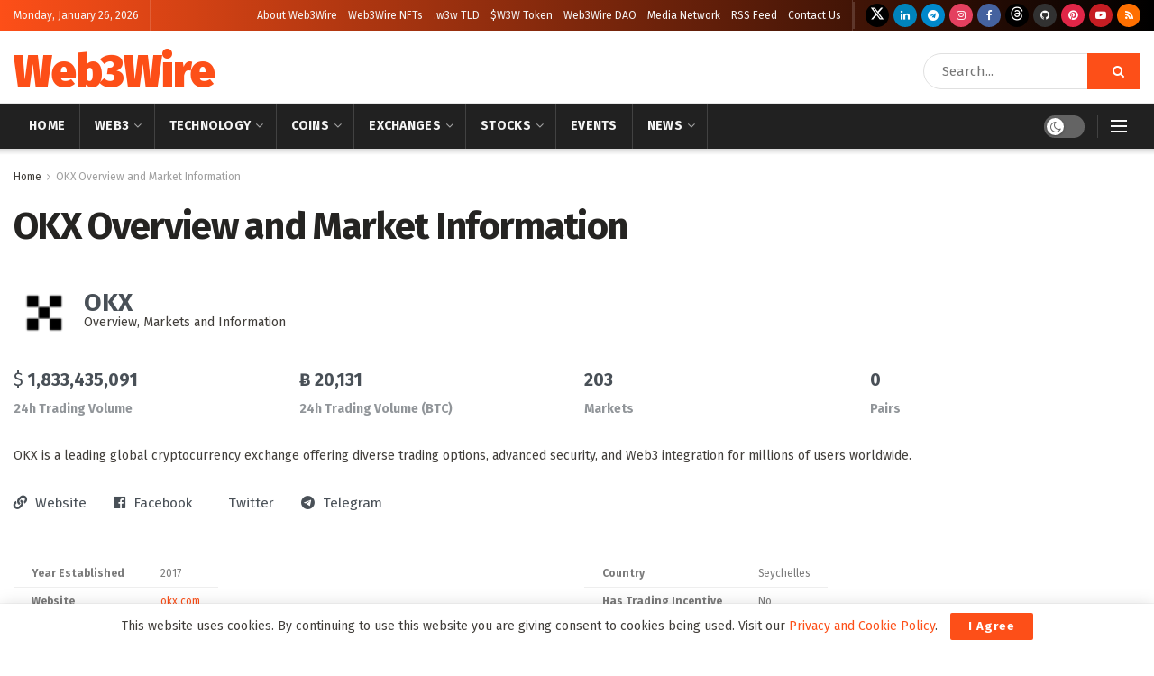

--- FILE ---
content_type: text/html; charset=UTF-8
request_url: https://web3wire.org/exchange/okex/
body_size: 41880
content:
<!doctype html> <!--[if lt IE 7]><html class="no-js lt-ie9 lt-ie8 lt-ie7" lang="en-US"> <![endif]--> <!--[if IE 7]><html class="no-js lt-ie9 lt-ie8" lang="en-US"> <![endif]--> <!--[if IE 8]><html class="no-js lt-ie9" lang="en-US"> <![endif]--> <!--[if IE 9]><html class="no-js lt-ie10" lang="en-US"> <![endif]--> <!--[if gt IE 8]><!--><html class="no-js" lang="en-US"> <!--<![endif]--><head><meta http-equiv="Content-Type" content="text/html; charset=UTF-8" /><meta name='viewport' content='width=device-width, initial-scale=1, user-scalable=yes' /><link rel="stylesheet" media="print" onload="this.onload=null;this.media='all';" id="ao_optimized_gfonts" href="https://fonts.googleapis.com/css?family=Fira+Sans%3A400%2C500%2C700%7CFira+Sans%3Aregular%2C700%2C900%7CFira+Sans%7CFira+Sans%7CFira+Sans&amp;display=swap"><link rel="profile" href="http://gmpg.org/xfn/11" /><link rel="pingback" href="https://web3wire.org/xmlrpc.php" /><meta name='robots' content='index, follow, max-image-preview:large, max-snippet:-1, max-video-preview:-1' /> <script type="text/javascript">var jnews_ajax_url='/?ajax-request=jnews'</script> <script type="text/javascript">;window.jnews=window.jnews||{},window.jnews.library=window.jnews.library||{},window.jnews.library=function(){"use strict";var e=this;e.win=window,e.doc=document,e.noop=function(){},e.globalBody=e.doc.getElementsByTagName("body")[0],e.globalBody=e.globalBody?e.globalBody:e.doc,e.win.jnewsDataStorage=e.win.jnewsDataStorage||{_storage:new WeakMap,put:function(e,t,n){this._storage.has(e)||this._storage.set(e,new Map),this._storage.get(e).set(t,n)},get:function(e,t){return this._storage.get(e).get(t)},has:function(e,t){return this._storage.has(e)&&this._storage.get(e).has(t)},remove:function(e,t){var n=this._storage.get(e).delete(t);return 0===!this._storage.get(e).size&&this._storage.delete(e),n}},e.windowWidth=function(){return e.win.innerWidth||e.docEl.clientWidth||e.globalBody.clientWidth},e.windowHeight=function(){return e.win.innerHeight||e.docEl.clientHeight||e.globalBody.clientHeight},e.requestAnimationFrame=e.win.requestAnimationFrame||e.win.webkitRequestAnimationFrame||e.win.mozRequestAnimationFrame||e.win.msRequestAnimationFrame||window.oRequestAnimationFrame||function(e){return setTimeout(e,1e3/60)},e.cancelAnimationFrame=e.win.cancelAnimationFrame||e.win.webkitCancelAnimationFrame||e.win.webkitCancelRequestAnimationFrame||e.win.mozCancelAnimationFrame||e.win.msCancelRequestAnimationFrame||e.win.oCancelRequestAnimationFrame||function(e){clearTimeout(e)},e.classListSupport="classList"in document.createElement("_"),e.hasClass=e.classListSupport?function(e,t){return e.classList.contains(t)}:function(e,t){return e.className.indexOf(t)>=0},e.addClass=e.classListSupport?function(t,n){e.hasClass(t,n)||t.classList.add(n)}:function(t,n){e.hasClass(t,n)||(t.className+=" "+n)},e.removeClass=e.classListSupport?function(t,n){e.hasClass(t,n)&&t.classList.remove(n)}:function(t,n){e.hasClass(t,n)&&(t.className=t.className.replace(n,""))},e.objKeys=function(e){var t=[];for(var n in e)Object.prototype.hasOwnProperty.call(e,n)&&t.push(n);return t},e.isObjectSame=function(e,t){var n=!0;return JSON.stringify(e)!==JSON.stringify(t)&&(n=!1),n},e.extend=function(){for(var e,t,n,o=arguments[0]||{},i=1,a=arguments.length;i<a;i++)if(null!==(e=arguments[i]))for(t in e)o!==(n=e[t])&&void 0!==n&&(o[t]=n);return o},e.dataStorage=e.win.jnewsDataStorage,e.isVisible=function(e){return 0!==e.offsetWidth&&0!==e.offsetHeight||e.getBoundingClientRect().length},e.getHeight=function(e){return e.offsetHeight||e.clientHeight||e.getBoundingClientRect().height},e.getWidth=function(e){return e.offsetWidth||e.clientWidth||e.getBoundingClientRect().width},e.supportsPassive=!1;try{var t=Object.defineProperty({},"passive",{get:function(){e.supportsPassive=!0}});"createEvent"in e.doc?e.win.addEventListener("test",null,t):"fireEvent"in e.doc&&e.win.attachEvent("test",null)}catch(e){}e.passiveOption=!!e.supportsPassive&&{passive:!0},e.setStorage=function(e,t){e="jnews-"+e;var n={expired:Math.floor(((new Date).getTime()+432e5)/1e3)};t=Object.assign(n,t);localStorage.setItem(e,JSON.stringify(t))},e.getStorage=function(e){e="jnews-"+e;var t=localStorage.getItem(e);return null!==t&&0<t.length?JSON.parse(localStorage.getItem(e)):{}},e.expiredStorage=function(){var t,n="jnews-";for(var o in localStorage)o.indexOf(n)>-1&&"undefined"!==(t=e.getStorage(o.replace(n,""))).expired&&t.expired<Math.floor((new Date).getTime()/1e3)&&localStorage.removeItem(o)},e.addEvents=function(t,n,o){for(var i in n){var a=["touchstart","touchmove"].indexOf(i)>=0&&!o&&e.passiveOption;"createEvent"in e.doc?t.addEventListener(i,n[i],a):"fireEvent"in e.doc&&t.attachEvent("on"+i,n[i])}},e.removeEvents=function(t,n){for(var o in n)"createEvent"in e.doc?t.removeEventListener(o,n[o]):"fireEvent"in e.doc&&t.detachEvent("on"+o,n[o])},e.triggerEvents=function(t,n,o){var i;o=o||{detail:null};return"createEvent"in e.doc?(!(i=e.doc.createEvent("CustomEvent")||new CustomEvent(n)).initCustomEvent||i.initCustomEvent(n,!0,!1,o),void t.dispatchEvent(i)):"fireEvent"in e.doc?((i=e.doc.createEventObject()).eventType=n,void t.fireEvent("on"+i.eventType,i)):void 0},e.getParents=function(t,n){void 0===n&&(n=e.doc);for(var o=[],i=t.parentNode,a=!1;!a;)if(i){var r=i;r.querySelectorAll(n).length?a=!0:(o.push(r),i=r.parentNode)}else o=[],a=!0;return o},e.forEach=function(e,t,n){for(var o=0,i=e.length;o<i;o++)t.call(n,e[o],o)},e.getText=function(e){return e.innerText||e.textContent},e.setText=function(e,t){var n="object"==typeof t?t.innerText||t.textContent:t;e.innerText&&(e.innerText=n),e.textContent&&(e.textContent=n)},e.httpBuildQuery=function(t){return e.objKeys(t).reduce(function t(n){var o=arguments.length>1&&void 0!==arguments[1]?arguments[1]:null;return function(i,a){var r=n[a];a=encodeURIComponent(a);var s=o?"".concat(o,"[").concat(a,"]"):a;return null==r||"function"==typeof r?(i.push("".concat(s,"=")),i):["number","boolean","string"].includes(typeof r)?(i.push("".concat(s,"=").concat(encodeURIComponent(r))),i):(i.push(e.objKeys(r).reduce(t(r,s),[]).join("&")),i)}}(t),[]).join("&")},e.get=function(t,n,o,i){return o="function"==typeof o?o:e.noop,e.ajax("GET",t,n,o,i)},e.post=function(t,n,o,i){return o="function"==typeof o?o:e.noop,e.ajax("POST",t,n,o,i)},e.ajax=function(t,n,o,i,a){var r=new XMLHttpRequest,s=n,c=e.httpBuildQuery(o);if(t=-1!=["GET","POST"].indexOf(t)?t:"GET",r.open(t,s+("GET"==t?"?"+c:""),!0),"POST"==t&&r.setRequestHeader("Content-type","application/x-www-form-urlencoded"),r.setRequestHeader("X-Requested-With","XMLHttpRequest"),r.onreadystatechange=function(){4===r.readyState&&200<=r.status&&300>r.status&&"function"==typeof i&&i.call(void 0,r.response)},void 0!==a&&!a){return{xhr:r,send:function(){r.send("POST"==t?c:null)}}}return r.send("POST"==t?c:null),{xhr:r}},e.scrollTo=function(t,n,o){function i(e,t,n){this.start=this.position(),this.change=e-this.start,this.currentTime=0,this.increment=20,this.duration=void 0===n?500:n,this.callback=t,this.finish=!1,this.animateScroll()}return Math.easeInOutQuad=function(e,t,n,o){return(e/=o/2)<1?n/2*e*e+t:-n/2*(--e*(e-2)-1)+t},i.prototype.stop=function(){this.finish=!0},i.prototype.move=function(t){e.doc.documentElement.scrollTop=t,e.globalBody.parentNode.scrollTop=t,e.globalBody.scrollTop=t},i.prototype.position=function(){return e.doc.documentElement.scrollTop||e.globalBody.parentNode.scrollTop||e.globalBody.scrollTop},i.prototype.animateScroll=function(){this.currentTime+=this.increment;var t=Math.easeInOutQuad(this.currentTime,this.start,this.change,this.duration);this.move(t),this.currentTime<this.duration&&!this.finish?e.requestAnimationFrame.call(e.win,this.animateScroll.bind(this)):this.callback&&"function"==typeof this.callback&&this.callback()},new i(t,n,o)},e.unwrap=function(t){var n,o=t;e.forEach(t,(function(e,t){n?n+=e:n=e})),o.replaceWith(n)},e.performance={start:function(e){performance.mark(e+"Start")},stop:function(e){performance.mark(e+"End"),performance.measure(e,e+"Start",e+"End")}},e.fps=function(){var t=0,n=0,o=0;!function(){var i=t=0,a=0,r=0,s=document.getElementById("fpsTable"),c=function(t){void 0===document.getElementsByTagName("body")[0]?e.requestAnimationFrame.call(e.win,(function(){c(t)})):document.getElementsByTagName("body")[0].appendChild(t)};null===s&&((s=document.createElement("div")).style.position="fixed",s.style.top="120px",s.style.left="10px",s.style.width="100px",s.style.height="20px",s.style.border="1px solid black",s.style.fontSize="11px",s.style.zIndex="100000",s.style.backgroundColor="white",s.id="fpsTable",c(s));var l=function(){o++,n=Date.now(),(a=(o/(r=(n-t)/1e3)).toPrecision(2))!=i&&(i=a,s.innerHTML=i+"fps"),1<r&&(t=n,o=0),e.requestAnimationFrame.call(e.win,l)};l()}()},e.instr=function(e,t){for(var n=0;n<t.length;n++)if(-1!==e.toLowerCase().indexOf(t[n].toLowerCase()))return!0},e.winLoad=function(t,n){function o(o){if("complete"===e.doc.readyState||"interactive"===e.doc.readyState)return!o||n?setTimeout(t,n||1):t(o),1}o()||e.addEvents(e.win,{load:o})},e.docReady=function(t,n){function o(o){if("complete"===e.doc.readyState||"interactive"===e.doc.readyState)return!o||n?setTimeout(t,n||1):t(o),1}o()||e.addEvents(e.doc,{DOMContentLoaded:o})},e.fireOnce=function(){e.docReady((function(){e.assets=e.assets||[],e.assets.length&&(e.boot(),e.load_assets())}),50)},e.boot=function(){e.length&&e.doc.querySelectorAll("style[media]").forEach((function(e){"not all"==e.getAttribute("media")&&e.removeAttribute("media")}))},e.create_js=function(t,n){var o=e.doc.createElement("script");switch(o.setAttribute("src",t),n){case"defer":o.setAttribute("defer",!0);break;case"async":o.setAttribute("async",!0);break;case"deferasync":o.setAttribute("defer",!0),o.setAttribute("async",!0)}e.globalBody.appendChild(o)},e.load_assets=function(){"object"==typeof e.assets&&e.forEach(e.assets.slice(0),(function(t,n){var o="";t.defer&&(o+="defer"),t.async&&(o+="async"),e.create_js(t.url,o);var i=e.assets.indexOf(t);i>-1&&e.assets.splice(i,1)})),e.assets=jnewsoption.au_scripts=window.jnewsads=[]},e.setCookie=function(e,t,n){var o="";if(n){var i=new Date;i.setTime(i.getTime()+24*n*60*60*1e3),o="; expires="+i.toUTCString()}document.cookie=e+"="+(t||"")+o+"; path=/"},e.getCookie=function(e){for(var t=e+"=",n=document.cookie.split(";"),o=0;o<n.length;o++){for(var i=n[o];" "==i.charAt(0);)i=i.substring(1,i.length);if(0==i.indexOf(t))return i.substring(t.length,i.length)}return null},e.eraseCookie=function(e){document.cookie=e+"=; Path=/; Expires=Thu, 01 Jan 1970 00:00:01 GMT;"},e.docReady((function(){e.globalBody=e.globalBody==e.doc?e.doc.getElementsByTagName("body")[0]:e.globalBody,e.globalBody=e.globalBody?e.globalBody:e.doc})),e.winLoad((function(){e.winLoad((function(){var t=!1;if(void 0!==window.jnewsadmin)if(void 0!==window.file_version_checker){var n=e.objKeys(window.file_version_checker);n.length?n.forEach((function(e){t||"10.0.4"===window.file_version_checker[e]||(t=!0)})):t=!0}else t=!0;t&&(window.jnewsHelper.getMessage(),window.jnewsHelper.getNotice())}),2500)}))},window.jnews.library=new window.jnews.library;</script> <!-- This site is optimized with the Yoast SEO plugin v26.8 - https://yoast.com/product/yoast-seo-wordpress/ --><title>OKX Overview and Market Information</title><meta name="description" content="OKX is a cryptocurrency exchange with total volume of $ 1,833,435,091 and has 203 markets and  pairs" /><meta property="og:locale" content="en_US" /><meta property="og:type" content="article" /><meta property="og:title" content="OKX Overview and Market Information" /><meta property="og:description" content="OKX is a cryptocurrency exchange with total volume of $ 1,833,435,091 and has 203 markets and  pairs" /><meta property="og:url" content="https://web3wire.org/cryptocurrency-exchanges/" /><meta property="og:site_name" content="Web3Wire" /><meta property="article:publisher" content="https://www.facebook.com/TheWeb3Wire" /><meta property="article:modified_time" content="2022-11-21T09:43:12+00:00" /><meta name="twitter:card" content="summary_large_image" /><meta name="twitter:site" content="@TheWeb3Wire" /><meta name="twitter:label1" content="Est. reading time" /><meta name="twitter:data1" content="1 minute" /> <script type="application/ld+json" class="yoast-schema-graph">{"@context":"https://schema.org","@graph":[{"@type":"WebPage","@id":"https://web3wire.org/cryptocurrency-exchanges/","url":"https://web3wire.org/cryptocurrency-exchanges/","name":"Cryptocurrency Exchanges | Web3Wire","isPartOf":{"@id":"https://web3wire.org/#website"},"datePublished":"2022-11-21T07:59:09+00:00","dateModified":"2022-11-21T09:43:12+00:00","breadcrumb":{"@id":"https://web3wire.org/cryptocurrency-exchanges/#breadcrumb"},"inLanguage":"en-US","potentialAction":[{"@type":"ReadAction","target":["https://web3wire.org/cryptocurrency-exchanges/"]}]},{"@type":"BreadcrumbList","@id":"https://web3wire.org/cryptocurrency-exchanges/#breadcrumb","itemListElement":[{"@type":"ListItem","position":1,"name":"Home","item":"https://web3wire.org/"},{"@type":"ListItem","position":2,"name":"Cryptocurrency Exchanges"}]},{"@type":"WebSite","@id":"https://web3wire.org/#website","url":"https://web3wire.org/","name":"Web3Wire","description":"Web3, Crypto, Blockchain and NFTs Magazine","publisher":{"@id":"https://web3wire.org/#organization"},"potentialAction":[{"@type":"SearchAction","target":{"@type":"EntryPoint","urlTemplate":"https://web3wire.org/?s={search_term_string}"},"query-input":{"@type":"PropertyValueSpecification","valueRequired":true,"valueName":"search_term_string"}}],"inLanguage":"en-US"},{"@type":"Organization","@id":"https://web3wire.org/#organization","name":"Web3Wire","url":"https://web3wire.org/","logo":{"@type":"ImageObject","inLanguage":"en-US","@id":"https://web3wire.org/#/schema/logo/image/","url":"https://web3wire.org/wp-content/uploads/2022/11/logo-dark.png","contentUrl":"https://web3wire.org/wp-content/uploads/2022/11/logo-dark.png","width":465,"height":85,"caption":"Web3Wire"},"image":{"@id":"https://web3wire.org/#/schema/logo/image/"},"sameAs":["https://www.facebook.com/TheWeb3Wire","https://x.com/TheWeb3Wire","https://www.linkedin.com/company/web3wire","https://t.me/web3wire","https://www.tumblr.com/web3wire","https://web3wire.org/feed/gn","https://in.pinterest.com/web3wire","https://www.reddit.com/user/web3wire"]}]}</script> <!-- / Yoast SEO plugin. --><link rel='dns-prefetch' href='//cdnjs.cloudflare.com' /><link rel='dns-prefetch' href='//www.googletagmanager.com' /><link rel='dns-prefetch' href='//pagead2.googlesyndication.com' /><link rel='preconnect' href='https://fonts.gstatic.com' /><link rel="alternate" type="application/rss+xml" title="Web3Wire &raquo; Feed" href="https://web3wire.org/feed/" /><link rel="alternate" type="application/rss+xml" title="Web3Wire &raquo; Comments Feed" href="https://web3wire.org/comments/feed/" /><link rel="canonical" href="https://web3wire.org/exchange/okex" /><meta property="og:url" content="https://web3wire.org/exchange/okex" /><style id='wp-img-auto-sizes-contain-inline-css' type='text/css'>img:is([sizes=auto i],[sizes^="auto," i]){contain-intrinsic-size:3000px 1500px}</style><link rel='stylesheet' id='embedpress-css-css' href='https://web3wire.org/wp-content/cache/autoptimize/css/autoptimize_single_a1a7048cd18b9a2a58c7e58210687889.css' type='text/css' media='all' /><link rel='stylesheet' id='embedpress-blocks-style-css' href='https://web3wire.org/wp-content/cache/autoptimize/css/autoptimize_single_635a87713bc7ae3b7424f865021a4702.css' type='text/css' media='all' /><link rel='stylesheet' id='embedpress-lazy-load-css-css' href='https://web3wire.org/wp-content/cache/autoptimize/css/autoptimize_single_084ca654fe4cc7a7de15d2b3fd40a6d6.css' type='text/css' media='all' /><style id='wp-block-library-inline-css' type='text/css'>:root{--wp-block-synced-color:#7a00df;--wp-block-synced-color--rgb:122,0,223;--wp-bound-block-color:var(--wp-block-synced-color);--wp-editor-canvas-background:#ddd;--wp-admin-theme-color:#007cba;--wp-admin-theme-color--rgb:0,124,186;--wp-admin-theme-color-darker-10:#006ba1;--wp-admin-theme-color-darker-10--rgb:0,107,160.5;--wp-admin-theme-color-darker-20:#005a87;--wp-admin-theme-color-darker-20--rgb:0,90,135;--wp-admin-border-width-focus:2px}@media (min-resolution:192dpi){:root{--wp-admin-border-width-focus:1.5px}}.wp-element-button{cursor:pointer}:root .has-very-light-gray-background-color{background-color:#eee}:root .has-very-dark-gray-background-color{background-color:#313131}:root .has-very-light-gray-color{color:#eee}:root .has-very-dark-gray-color{color:#313131}:root .has-vivid-green-cyan-to-vivid-cyan-blue-gradient-background{background:linear-gradient(135deg,#00d084,#0693e3)}:root .has-purple-crush-gradient-background{background:linear-gradient(135deg,#34e2e4,#4721fb 50%,#ab1dfe)}:root .has-hazy-dawn-gradient-background{background:linear-gradient(135deg,#faaca8,#dad0ec)}:root .has-subdued-olive-gradient-background{background:linear-gradient(135deg,#fafae1,#67a671)}:root .has-atomic-cream-gradient-background{background:linear-gradient(135deg,#fdd79a,#004a59)}:root .has-nightshade-gradient-background{background:linear-gradient(135deg,#330968,#31cdcf)}:root .has-midnight-gradient-background{background:linear-gradient(135deg,#020381,#2874fc)}:root{--wp--preset--font-size--normal:16px;--wp--preset--font-size--huge:42px}.has-regular-font-size{font-size:1em}.has-larger-font-size{font-size:2.625em}.has-normal-font-size{font-size:var(--wp--preset--font-size--normal)}.has-huge-font-size{font-size:var(--wp--preset--font-size--huge)}:root .has-text-align-center{text-align:center}:root .has-text-align-left{text-align:left}:root .has-text-align-right{text-align:right}.has-fit-text{white-space:nowrap!important}#end-resizable-editor-section{display:none}.aligncenter{clear:both}.items-justified-left{justify-content:flex-start}.items-justified-center{justify-content:center}.items-justified-right{justify-content:flex-end}.items-justified-space-between{justify-content:space-between}.screen-reader-text{word-wrap:normal!important;border:0;clip-path:inset(50%);height:1px;margin:-1px;overflow:hidden;padding:0;position:absolute;width:1px}.screen-reader-text:focus{background-color:#ddd;clip-path:none;color:#444;display:block;font-size:1em;height:auto;left:5px;line-height:normal;padding:15px 23px 14px;text-decoration:none;top:5px;width:auto;z-index:100000}html :where(.has-border-color){border-style:solid}html :where([style*=border-top-color]){border-top-style:solid}html :where([style*=border-right-color]){border-right-style:solid}html :where([style*=border-bottom-color]){border-bottom-style:solid}html :where([style*=border-left-color]){border-left-style:solid}html :where([style*=border-width]){border-style:solid}html :where([style*=border-top-width]){border-top-style:solid}html :where([style*=border-right-width]){border-right-style:solid}html :where([style*=border-bottom-width]){border-bottom-style:solid}html :where([style*=border-left-width]){border-left-style:solid}html :where(img[class*=wp-image-]){height:auto;max-width:100%}:where(figure){margin:0 0 1em}html :where(.is-position-sticky){--wp-admin--admin-bar--position-offset:var(--wp-admin--admin-bar--height,0px)}@media screen and (max-width:600px){html :where(.is-position-sticky){--wp-admin--admin-bar--position-offset:0px}}</style><style id='global-styles-inline-css' type='text/css'>:root{--wp--preset--aspect-ratio--square:1;--wp--preset--aspect-ratio--4-3:4/3;--wp--preset--aspect-ratio--3-4:3/4;--wp--preset--aspect-ratio--3-2:3/2;--wp--preset--aspect-ratio--2-3:2/3;--wp--preset--aspect-ratio--16-9:16/9;--wp--preset--aspect-ratio--9-16:9/16;--wp--preset--color--black:#000;--wp--preset--color--cyan-bluish-gray:#abb8c3;--wp--preset--color--white:#fff;--wp--preset--color--pale-pink:#f78da7;--wp--preset--color--vivid-red:#cf2e2e;--wp--preset--color--luminous-vivid-orange:#ff6900;--wp--preset--color--luminous-vivid-amber:#fcb900;--wp--preset--color--light-green-cyan:#7bdcb5;--wp--preset--color--vivid-green-cyan:#00d084;--wp--preset--color--pale-cyan-blue:#8ed1fc;--wp--preset--color--vivid-cyan-blue:#0693e3;--wp--preset--color--vivid-purple:#9b51e0;--wp--preset--gradient--vivid-cyan-blue-to-vivid-purple:linear-gradient(135deg,#0693e3 0%,#9b51e0 100%);--wp--preset--gradient--light-green-cyan-to-vivid-green-cyan:linear-gradient(135deg,#7adcb4 0%,#00d082 100%);--wp--preset--gradient--luminous-vivid-amber-to-luminous-vivid-orange:linear-gradient(135deg,#fcb900 0%,#ff6900 100%);--wp--preset--gradient--luminous-vivid-orange-to-vivid-red:linear-gradient(135deg,#ff6900 0%,#cf2e2e 100%);--wp--preset--gradient--very-light-gray-to-cyan-bluish-gray:linear-gradient(135deg,#eee 0%,#a9b8c3 100%);--wp--preset--gradient--cool-to-warm-spectrum:linear-gradient(135deg,#4aeadc 0%,#9778d1 20%,#cf2aba 40%,#ee2c82 60%,#fb6962 80%,#fef84c 100%);--wp--preset--gradient--blush-light-purple:linear-gradient(135deg,#ffceec 0%,#9896f0 100%);--wp--preset--gradient--blush-bordeaux:linear-gradient(135deg,#fecda5 0%,#fe2d2d 50%,#6b003e 100%);--wp--preset--gradient--luminous-dusk:linear-gradient(135deg,#ffcb70 0%,#c751c0 50%,#4158d0 100%);--wp--preset--gradient--pale-ocean:linear-gradient(135deg,#fff5cb 0%,#b6e3d4 50%,#33a7b5 100%);--wp--preset--gradient--electric-grass:linear-gradient(135deg,#caf880 0%,#71ce7e 100%);--wp--preset--gradient--midnight:linear-gradient(135deg,#020381 0%,#2874fc 100%);--wp--preset--font-size--small:13px;--wp--preset--font-size--medium:20px;--wp--preset--font-size--large:36px;--wp--preset--font-size--x-large:42px;--wp--preset--spacing--20:.44rem;--wp--preset--spacing--30:.67rem;--wp--preset--spacing--40:1rem;--wp--preset--spacing--50:1.5rem;--wp--preset--spacing--60:2.25rem;--wp--preset--spacing--70:3.38rem;--wp--preset--spacing--80:5.06rem;--wp--preset--shadow--natural:6px 6px 9px rgba(0,0,0,.2);--wp--preset--shadow--deep:12px 12px 50px rgba(0,0,0,.4);--wp--preset--shadow--sharp:6px 6px 0px rgba(0,0,0,.2);--wp--preset--shadow--outlined:6px 6px 0px -3px #fff,6px 6px #000;--wp--preset--shadow--crisp:6px 6px 0px #000}:where(body){margin:0}:where(.is-layout-flex){gap:.5em}:where(.is-layout-grid){gap:.5em}body .is-layout-flex{display:flex}.is-layout-flex{flex-wrap:wrap;align-items:center}.is-layout-flex>:is(*,div){margin:0}body .is-layout-grid{display:grid}.is-layout-grid>:is(*,div){margin:0}body{padding-top:0;padding-right:0;padding-bottom:0;padding-left:0}a:where(:not(.wp-element-button)){text-decoration:underline}:root :where(.wp-element-button,.wp-block-button__link){background-color:#32373c;border-width:0;color:#fff;font-family:inherit;font-size:inherit;font-style:inherit;font-weight:inherit;letter-spacing:inherit;line-height:inherit;padding-top:calc(0.667em + 2px);padding-right:calc(1.333em + 2px);padding-bottom:calc(0.667em + 2px);padding-left:calc(1.333em + 2px);text-decoration:none;text-transform:inherit}.has-black-color{color:var(--wp--preset--color--black) !important}.has-cyan-bluish-gray-color{color:var(--wp--preset--color--cyan-bluish-gray) !important}.has-white-color{color:var(--wp--preset--color--white) !important}.has-pale-pink-color{color:var(--wp--preset--color--pale-pink) !important}.has-vivid-red-color{color:var(--wp--preset--color--vivid-red) !important}.has-luminous-vivid-orange-color{color:var(--wp--preset--color--luminous-vivid-orange) !important}.has-luminous-vivid-amber-color{color:var(--wp--preset--color--luminous-vivid-amber) !important}.has-light-green-cyan-color{color:var(--wp--preset--color--light-green-cyan) !important}.has-vivid-green-cyan-color{color:var(--wp--preset--color--vivid-green-cyan) !important}.has-pale-cyan-blue-color{color:var(--wp--preset--color--pale-cyan-blue) !important}.has-vivid-cyan-blue-color{color:var(--wp--preset--color--vivid-cyan-blue) !important}.has-vivid-purple-color{color:var(--wp--preset--color--vivid-purple) !important}.has-black-background-color{background-color:var(--wp--preset--color--black) !important}.has-cyan-bluish-gray-background-color{background-color:var(--wp--preset--color--cyan-bluish-gray) !important}.has-white-background-color{background-color:var(--wp--preset--color--white) !important}.has-pale-pink-background-color{background-color:var(--wp--preset--color--pale-pink) !important}.has-vivid-red-background-color{background-color:var(--wp--preset--color--vivid-red) !important}.has-luminous-vivid-orange-background-color{background-color:var(--wp--preset--color--luminous-vivid-orange) !important}.has-luminous-vivid-amber-background-color{background-color:var(--wp--preset--color--luminous-vivid-amber) !important}.has-light-green-cyan-background-color{background-color:var(--wp--preset--color--light-green-cyan) !important}.has-vivid-green-cyan-background-color{background-color:var(--wp--preset--color--vivid-green-cyan) !important}.has-pale-cyan-blue-background-color{background-color:var(--wp--preset--color--pale-cyan-blue) !important}.has-vivid-cyan-blue-background-color{background-color:var(--wp--preset--color--vivid-cyan-blue) !important}.has-vivid-purple-background-color{background-color:var(--wp--preset--color--vivid-purple) !important}.has-black-border-color{border-color:var(--wp--preset--color--black) !important}.has-cyan-bluish-gray-border-color{border-color:var(--wp--preset--color--cyan-bluish-gray) !important}.has-white-border-color{border-color:var(--wp--preset--color--white) !important}.has-pale-pink-border-color{border-color:var(--wp--preset--color--pale-pink) !important}.has-vivid-red-border-color{border-color:var(--wp--preset--color--vivid-red) !important}.has-luminous-vivid-orange-border-color{border-color:var(--wp--preset--color--luminous-vivid-orange) !important}.has-luminous-vivid-amber-border-color{border-color:var(--wp--preset--color--luminous-vivid-amber) !important}.has-light-green-cyan-border-color{border-color:var(--wp--preset--color--light-green-cyan) !important}.has-vivid-green-cyan-border-color{border-color:var(--wp--preset--color--vivid-green-cyan) !important}.has-pale-cyan-blue-border-color{border-color:var(--wp--preset--color--pale-cyan-blue) !important}.has-vivid-cyan-blue-border-color{border-color:var(--wp--preset--color--vivid-cyan-blue) !important}.has-vivid-purple-border-color{border-color:var(--wp--preset--color--vivid-purple) !important}.has-vivid-cyan-blue-to-vivid-purple-gradient-background{background:var(--wp--preset--gradient--vivid-cyan-blue-to-vivid-purple) !important}.has-light-green-cyan-to-vivid-green-cyan-gradient-background{background:var(--wp--preset--gradient--light-green-cyan-to-vivid-green-cyan) !important}.has-luminous-vivid-amber-to-luminous-vivid-orange-gradient-background{background:var(--wp--preset--gradient--luminous-vivid-amber-to-luminous-vivid-orange) !important}.has-luminous-vivid-orange-to-vivid-red-gradient-background{background:var(--wp--preset--gradient--luminous-vivid-orange-to-vivid-red) !important}.has-very-light-gray-to-cyan-bluish-gray-gradient-background{background:var(--wp--preset--gradient--very-light-gray-to-cyan-bluish-gray) !important}.has-cool-to-warm-spectrum-gradient-background{background:var(--wp--preset--gradient--cool-to-warm-spectrum) !important}.has-blush-light-purple-gradient-background{background:var(--wp--preset--gradient--blush-light-purple) !important}.has-blush-bordeaux-gradient-background{background:var(--wp--preset--gradient--blush-bordeaux) !important}.has-luminous-dusk-gradient-background{background:var(--wp--preset--gradient--luminous-dusk) !important}.has-pale-ocean-gradient-background{background:var(--wp--preset--gradient--pale-ocean) !important}.has-electric-grass-gradient-background{background:var(--wp--preset--gradient--electric-grass) !important}.has-midnight-gradient-background{background:var(--wp--preset--gradient--midnight) !important}.has-small-font-size{font-size:var(--wp--preset--font-size--small) !important}.has-medium-font-size{font-size:var(--wp--preset--font-size--medium) !important}.has-large-font-size{font-size:var(--wp--preset--font-size--large) !important}.has-x-large-font-size{font-size:var(--wp--preset--font-size--x-large) !important}</style><style id='classic-theme-styles-inline-css' type='text/css'>.wp-block-button__link{background-color:#32373c;border-radius:9999px;box-shadow:none;color:#fff;font-size:1.125em;padding:calc(.667em + 2px) calc(1.333em + 2px);text-decoration:none}.wp-block-file__button{background:#32373c;color:#fff}.wp-block-accordion-heading{margin:0}.wp-block-accordion-heading__toggle{background-color:inherit!important;color:inherit!important}.wp-block-accordion-heading__toggle:not(:focus-visible){outline:none}.wp-block-accordion-heading__toggle:focus,.wp-block-accordion-heading__toggle:hover{background-color:inherit!important;border:none;box-shadow:none;color:inherit;padding:var(--wp--preset--spacing--20,1em) 0;text-decoration:none}.wp-block-accordion-heading__toggle:focus-visible{outline:auto;outline-offset:0}</style><link rel='stylesheet' id='dashicons-css' href='https://web3wire.org/wp-includes/css/dashicons.min.css' type='text/css' media='all' /><link rel='stylesheet' id='wp-components-css' href='https://web3wire.org/wp-content/plugins/gutenberg/build/styles/components/style.min.css' type='text/css' media='all' /><link rel='stylesheet' id='wp-commands-css' href='https://web3wire.org/wp-content/plugins/gutenberg/build/styles/commands/style.min.css' type='text/css' media='all' /><link rel='stylesheet' id='wp-preferences-css' href='https://web3wire.org/wp-content/plugins/gutenberg/build/styles/preferences/style.min.css' type='text/css' media='all' /><link rel='stylesheet' id='wp-block-editor-css' href='https://web3wire.org/wp-content/plugins/gutenberg/build/styles/block-editor/style.min.css' type='text/css' media='all' /><link rel='stylesheet' id='wp-media-utils-css' href='https://web3wire.org/wp-content/plugins/gutenberg/build/styles/media-utils/style.min.css' type='text/css' media='all' /><link rel='stylesheet' id='wp-patterns-css' href='https://web3wire.org/wp-content/plugins/gutenberg/build/styles/patterns/style.min.css' type='text/css' media='all' /><link rel='stylesheet' id='wp-editor-css' href='https://web3wire.org/wp-content/plugins/gutenberg/build/styles/editor/style.min.css' type='text/css' media='all' /><link rel='stylesheet' id='embedpress_pro-cgb-style-css-css' href='https://web3wire.org/wp-content/plugins/embedpress-pro/Gutenberg/dist/blocks.style.build.css' type='text/css' media='all' /><link rel='stylesheet' id='chain-wire-css' href='https://web3wire.org/wp-content/cache/autoptimize/css/autoptimize_single_69ed3dcec71093b33eae53ad7a0ac28e.css' type='text/css' media='all' /><link rel='stylesheet' id='gn-frontend-gnfollow-style-css' href='https://web3wire.org/wp-content/plugins/gn-publisher/assets/css/gn-frontend-gnfollow.min.css' type='text/css' media='all' /><link rel='stylesheet' id='jnews-video-css' href='https://web3wire.org/wp-content/cache/autoptimize/css/autoptimize_single_375f62f3baf54a72b884aaf445840f16.css' type='text/css' media='all' /><link rel='stylesheet' id='msw-vendor-css' href='https://web3wire.org/wp-content/plugins/massive-stock-widgets/assets/public/css/vendor.min.css' type='text/css' media='all' /><link rel='stylesheet' id='msw-style-css' href='https://web3wire.org/wp-content/cache/autoptimize/css/autoptimize_single_fba565c8137d896a5d91f6c126d7d9fc.css' type='text/css' media='all' /><link rel='stylesheet' id='font-awesome4.7.0-css' href='https://web3wire.org/wp-content/plugins/ulc/assets/css/font-awesome.min.css' type='text/css' media='all' /><link rel='stylesheet' id='jquery.webui-popover-css' href='https://web3wire.org/wp-content/plugins/ulc/assets/css/jquery.webui-popover.min.css' type='text/css' media='all' /><link rel='stylesheet' id='ulc_main-css' href='https://web3wire.org/wp-content/cache/autoptimize/css/autoptimize_single_316dbcdd43abe581d75551c1c60360a5.css' type='text/css' media='all' /><link rel='stylesheet' id='wp-event-manager-frontend-css' href='https://web3wire.org/wp-content/plugins/wp-event-manager/assets/css/frontend.min.css' type='text/css' media='all' /><link rel='stylesheet' id='wp-event-manager-jquery-ui-css-css' href='https://web3wire.org/wp-content/cache/autoptimize/css/autoptimize_single_e39552ef63aacb7e91eff14346dc21e4.css' type='text/css' media='all' /><link rel='stylesheet' id='wp-event-manager-jquery-timepicker-css-css' href='https://web3wire.org/wp-content/plugins/wp-event-manager/assets/js/jquery-timepicker/jquery.timepicker.min.css' type='text/css' media='all' /><link rel='stylesheet' id='wp-event-manager-grid-style-css' href='https://web3wire.org/wp-content/plugins/wp-event-manager/assets/css/wpem-grid.min.css' type='text/css' media='all' /><link rel='stylesheet' id='wp-event-manager-font-style-css' href='https://web3wire.org/wp-content/cache/autoptimize/css/autoptimize_single_6c3db251a9a07e6401e639fff98dec55.css' type='text/css' media='all' /><link rel='stylesheet' id='js_composer_front-css' href='https://web3wire.org/wp-content/plugins/js_composer/assets/css/js_composer.min.css' type='text/css' media='all' /><link rel='stylesheet' id='mdp-speaker-css' href='https://web3wire.org/wp-content/plugins/speaker/css/speaker.min.css' type='text/css' media='all' /><style id='mdp-speaker-inline-css' type='text/css'>.mdp-speaker-wrapper{--mdp-speaker-player-padding:0px;--mdp-speaker-player-margin:0px 0px 20px;--mdp-speaker-player-radius:20px 20px 20px 20px;--mdp-speaker-player-color:rgba(2,83,238,.09);--mdp-speaker-player-thumbnail-height:250px;--mdp-speaker-player-color-controls:rgba(2,83,238,1);--mdp-speaker-player-color-controls-hover:#fff;--mdp-speaker-player-color-text:#446cb8;--mdp-speaker-player-icon-size:16px;--mdp-speaker-player-font-size:12px;--mdp-speaker-player-wave-color:rgba(2,83,238,.5);--mdp-speaker-player-progress-color:rgba(2,83,238,1);--mdp-speaker-row-gap:20px}</style><link rel='stylesheet' id='mdp-speaker-player-wavesurfer-css' href='https://web3wire.org/wp-content/plugins/speaker/css/speaker-player-wavesurfer.min.css' type='text/css' media='all' /><style id='mdp-speaker-player-wavesurfer-inline-css' type='text/css'>.mdp-speaker-wrapper{--mdp-speaker-wavesurfer-player-color-hover:rgba(2,83,238,1);--mdp-speaker-wavesurfer-player-thumbnail-width:100px;--mdp-speaker-wavesurfer-player-thumbnail-overlay:rgba(232,238,253,.85)}</style><link rel='stylesheet' id='font-awesome-css' href='https://web3wire.org/wp-content/themes/jnews/assets/fonts/font-awesome/font-awesome.min.css' type='text/css' media='all' /><link rel='stylesheet' id='jnews-icon-css' href='https://web3wire.org/wp-content/cache/autoptimize/css/autoptimize_single_95b7c0c10ee3c3b68d482a88097ee408.css' type='text/css' media='all' /><link rel='stylesheet' id='jscrollpane-css' href='https://web3wire.org/wp-content/cache/autoptimize/css/autoptimize_single_12a16764b37af16dfeabf241b5377b08.css' type='text/css' media='all' /><link rel='stylesheet' id='oknav-css' href='https://web3wire.org/wp-content/cache/autoptimize/css/autoptimize_single_0550db76798d263a7b9aa9b81eeb88a9.css' type='text/css' media='all' /><link rel='stylesheet' id='magnific-popup-css' href='https://web3wire.org/wp-content/cache/autoptimize/css/autoptimize_single_07e974ae7070c78922b1571d028ab5a3.css' type='text/css' media='all' /><link rel='stylesheet' id='chosen-css' href='https://web3wire.org/wp-content/cache/autoptimize/css/autoptimize_single_0cdf3372f41ed035a7bc2dc276a43821.css' type='text/css' media='all' /><link rel='stylesheet' id='jnews-main-css' href='https://web3wire.org/wp-content/cache/autoptimize/css/autoptimize_single_cc02ca4d28ff188bd49ffbed8d6ccc80.css' type='text/css' media='all' /><link rel='stylesheet' id='jnews-pages-css' href='https://web3wire.org/wp-content/cache/autoptimize/css/autoptimize_single_c2f636d5c916da8a012e895f5bfdb696.css' type='text/css' media='all' /><link rel='stylesheet' id='jnews-single-css' href='https://web3wire.org/wp-content/cache/autoptimize/css/autoptimize_single_20db3a43237f525194f79a029ef16761.css' type='text/css' media='all' /><link rel='stylesheet' id='jnews-responsive-css' href='https://web3wire.org/wp-content/cache/autoptimize/css/autoptimize_single_7ba059747ce86a2a7cd71aa96eb4ba8f.css' type='text/css' media='all' /><link rel='stylesheet' id='jnews-pb-temp-css' href='https://web3wire.org/wp-content/cache/autoptimize/css/autoptimize_single_3bc12adc7cf1f520bfef2810d683d2c0.css' type='text/css' media='all' /><link rel='stylesheet' id='jnews-js-composer-css' href='https://web3wire.org/wp-content/cache/autoptimize/css/autoptimize_single_fc83441dd57e3efc19dde7715224aa04.css' type='text/css' media='all' /><link rel='stylesheet' id='jnews-style-css' href='https://web3wire.org/wp-content/themes/jnews/style.css' type='text/css' media='all' /><link rel='stylesheet' id='jnews-darkmode-css' href='https://web3wire.org/wp-content/cache/autoptimize/css/autoptimize_single_c8c57a0dce3f85eefaf2b683a5ed8483.css' type='text/css' media='all' /><link rel='stylesheet' id='jnews-video-darkmode-css' href='https://web3wire.org/wp-content/cache/autoptimize/css/autoptimize_single_1d0ce6bf48c0569e060acec3bc59da66.css' type='text/css' media='all' /><link rel='stylesheet' id='coinmc-fontawesome-css' href='https://web3wire.org/wp-content/plugins/coinpress/assets/public/css/fontawesome.min.css' type='text/css' media='all' /><link rel='stylesheet' id='coinmc-flatpickr-css' href='https://web3wire.org/wp-content/plugins/coinpress/assets/public/css/flatpickr.min.css' type='text/css' media='all' /><link rel='stylesheet' id='coinmc-grid-css' href='https://web3wire.org/wp-content/cache/autoptimize/css/autoptimize_single_e75bad834974a7263cd48a9c0026de49.css' type='text/css' media='all' /><link rel='stylesheet' id='mcw-crypto-datatable-css' href='https://web3wire.org/wp-content/plugins/coinpress/assets/public/css/jquery.dataTables.min.css' type='text/css' media='all' /><link rel='stylesheet' id='coinmc-crypto-table-css' href='https://web3wire.org/wp-content/cache/autoptimize/css/autoptimize_single_621604a6e09e976ee1da017b2b97b3d8.css' type='text/css' media='all' /><link rel='stylesheet' id='coinmc-tippy-css' href='https://web3wire.org/wp-content/plugins/coinpress/assets/public/css/tippy.min.css' type='text/css' media='all' /><link rel='stylesheet' id='coinmc-crypto-css' href='https://web3wire.org/wp-content/cache/autoptimize/css/autoptimize_single_e9ae2d26476df3e7591f6baf49d026dc.css' type='text/css' media='all' /><style id='coinmc-crypto-inline-css' type='text/css'>.coinpage,.coinpage .entry-content,.cryptoboxes,.tippy-content{font-family:Fira Sans}</style><link rel='stylesheet' id='fontawesome-css' href='https://web3wire.org/wp-content/plugins/exchangepress/assets/public/css/fontawesome.min.css' type='text/css' media='all' /><link rel='stylesheet' id='flexboxgrid-css' href='https://web3wire.org/wp-content/cache/autoptimize/css/autoptimize_single_acc529d16facd58a9eddea122904a9e2.css' type='text/css' media='all' /><link rel='stylesheet' id='datatable-css' href='https://web3wire.org/wp-content/plugins/exchangepress/assets/public/css/jquery.dataTables.min.css' type='text/css' media='all' /><link rel='stylesheet' id='tippy-css' href='https://web3wire.org/wp-content/plugins/exchangepress/assets/public/css/tippy.min.css' type='text/css' media='all' /><link rel='stylesheet' id='coinex-crypto-css' href='https://web3wire.org/wp-content/cache/autoptimize/css/autoptimize_single_a1a06479458aef46109bd2a67fb8c691.css' type='text/css' media='all' /><style id='coinex-crypto-inline-css' type='text/css'>.exchangepage .entry-content,.cryptoboxes,.tippy-content{font-family:Fira Sans}</style><link rel='stylesheet' id='mcw-crypto-css' href='https://web3wire.org/wp-content/cache/autoptimize/css/autoptimize_single_d322e862424307b921b233840cc5fad6.css' type='text/css' media='all' /><link rel='stylesheet' id='mcw-crypto-select-css' href='https://web3wire.org/wp-content/cache/autoptimize/css/autoptimize_single_70c2c047b16e047dc6c0aa4fe72a49d3.css' type='text/css' media='all' /><link rel='stylesheet' id='jnews-social-login-style-css' href='https://web3wire.org/wp-content/cache/autoptimize/css/autoptimize_single_7e3bdb8e7bc4604ff0f959004aa2681d.css' type='text/css' media='all' /><link rel='stylesheet' id='jnews-select-share-css' href='https://web3wire.org/wp-content/cache/autoptimize/css/autoptimize_single_d8362094b258cbf05eff4954b9e53a06.css' type='text/css' media='all' /> <script defer type="text/javascript" src="https://web3wire.org/wp-includes/js/jquery/jquery.min.js" id="jquery-core-js"></script> <script defer type="text/javascript" src="https://web3wire.org/wp-includes/js/jquery/jquery-migrate.min.js" id="jquery-migrate-js"></script> <script defer type="text/javascript" src="https://web3wire.org/wp-content/plugins/massive-stock-widgets/assets/public/js/vendor.min.js" id="msw-vendor-js"></script> <script type="text/javascript" src="https://web3wire.org/wp-content/cache/autoptimize/js/autoptimize_single_1660d11947b02e6a6bf01b1b490358ff.js" id="jnews-google-tag-manager-js" defer></script> <script type="text/javascript" id="jnews-google-tag-manager-js-after">window.addEventListener('DOMContentLoaded',function(){(function(){window.dataLayer=window.dataLayer||[];function gtag(){dataLayer.push(arguments);}
gtag('js',new Date());gtag('config','G-T5YR58FGY8');})();});</script> <script></script><link rel="https://api.w.org/" href="https://web3wire.org/wp-json/" /><link rel="alternate" title="JSON" type="application/json" href="https://web3wire.org/wp-json/wp/v2/pages/2458" /><link rel="EditURI" type="application/rsd+xml" title="RSD" href="https://web3wire.org/xmlrpc.php?rsd" /><meta name="generator" content="WordPress 6.9" /><link rel='shortlink' href='https://web3wire.org/?p=2458' /><meta name="generator" content="Site Kit by Google 1.170.0" /><meta name="likecoin:liker-id" content="web3wire"><meta name="likecoin:wallet" content="like107reqcgpkm3ytg53e0nxjtjpks4ftw08e7037x"><link rel="llms-sitemap" href="https://web3wire.org/llms.txt" /> <script>document.documentElement.className=document.documentElement.className.replace('no-js','js');</script> <style>.no-js img.lazyload{display:none}figure.wp-block-image img.lazyloading{min-width:150px}.lazyload,.lazyloading{opacity:0}.lazyloaded{opacity:1;transition:opacity .4s;transition-delay:0ms}</style><!-- Google AdSense meta tags added by Site Kit --><meta name="google-adsense-platform-account" content="ca-host-pub-2644536267352236"><meta name="google-adsense-platform-domain" content="sitekit.withgoogle.com"> <!-- End Google AdSense meta tags added by Site Kit --><meta name="generator" content="Powered by WPBakery Page Builder - drag and drop page builder for WordPress."/> <!-- Google AdSense snippet added by Site Kit --> <script type="text/javascript" async="async" src="https://pagead2.googlesyndication.com/pagead/js/adsbygoogle.js?client=ca-pub-5949157900696771&amp;host=ca-host-pub-2644536267352236" crossorigin="anonymous"></script> <!-- End Google AdSense snippet added by Site Kit --> <script type='application/ld+json'>{"@context":"http:\/\/schema.org","@type":"Organization","@id":"https:\/\/web3wire.org\/#organization","url":"https:\/\/web3wire.org\/","name":"Web3Wire","logo":{"@type":"ImageObject","url":"https:\/\/web3wire.org\/wp-content\/uploads\/2022\/11\/logo-dark.png"},"sameAs":["https:\/\/twitter.com\/TheWeb3Wire","https:\/\/www.linkedin.com\/company\/web3wire","https:\/\/t.me\/TheWeb3Wire","https:\/\/www.instagram.com\/web3wire\/","https:\/\/www.facebook.com\/TheWeb3Wire","https:\/\/www.threads.net\/@web3wire","https:\/\/github.com\/web3wire","https:\/\/in.pinterest.com\/web3wire\/","https:\/\/www.youtube.com\/@TheWeb3Wire","https:\/\/web3wire.org\/feed\/gn"]}</script> <script type='application/ld+json'>{"@context":"http:\/\/schema.org","@type":"WebSite","@id":"https:\/\/web3wire.org\/#website","url":"https:\/\/web3wire.org\/","name":"Web3Wire","potentialAction":{"@type":"SearchAction","target":"https:\/\/web3wire.org\/?s={search_term_string}","query-input":"required name=search_term_string"}}</script> <link rel="icon" href="https://web3wire.org/wp-content/uploads/2022/11/cropped-favicon-1-32x32.png" sizes="32x32" /><link rel="icon" href="https://web3wire.org/wp-content/uploads/2022/11/cropped-favicon-1-192x192.png" sizes="192x192" /><link rel="apple-touch-icon" href="https://web3wire.org/wp-content/uploads/2022/11/cropped-favicon-1-180x180.png" /><meta name="msapplication-TileImage" content="https://web3wire.org/wp-content/uploads/2022/11/cropped-favicon-1-270x270.png" /> <script>Mastodon</script><noscript><style>.wpb_animate_when_almost_visible{opacity:1}</style></noscript><link rel='stylesheet' id='jnews-scheme-css' href='https://web3wire.org/wp-content/cache/autoptimize/css/autoptimize_single_c4ee3693ce05700d529384e5e7d80f79.css' type='text/css' media='all' /></head><body class="wp-singular page-template-default page page-id-2458 wp-embed-responsive wp-theme-jnews exchangepage exchangegrid jeg_toggle_light jnews jeg-mobile-table-scrollable jsc_normal wpb-js-composer js-comp-ver-8.7.2 vc_responsive"><div class="jeg_ad jeg_ad_top jnews_header_top_ads"><div class='ads-wrapper  '></div></div> <!-- The Main Wrapper
 ============================================= --><div class="jeg_viewport"><div class="jeg_header_wrapper"><div class="jeg_header_instagram_wrapper"></div> <!-- HEADER --><div class="jeg_header normal"><div class="jeg_topbar jeg_container jeg_navbar_wrapper dark"><div class="container"><div class="jeg_nav_row"><div class="jeg_nav_col jeg_nav_left  jeg_nav_grow"><div class="item_wrap jeg_nav_alignleft"><div class="jeg_nav_item jeg_top_date"> Monday, January 26, 2026</div><div class="jeg_nav_item jeg_nav_html"> <script id="hydro_config" type="text/javascript">window.Hydro_tagId="3f5a5f38-0a58-4bfd-bec3-565414cb6e60";</script> <script defer id="hydro_script" src="https://track.hydro.online/"></script></div></div></div><div class="jeg_nav_col jeg_nav_center  jeg_nav_normal"><div class="item_wrap jeg_nav_aligncenter"><div class="jeg_nav_item"><ul class="jeg_menu jeg_top_menu"><li id="menu-item-206" class="menu-item menu-item-type-post_type menu-item-object-page menu-item-206"><a href="https://web3wire.org/about-us/">About Web3Wire</a></li><li id="menu-item-32564" class="menu-item menu-item-type-post_type menu-item-object-page menu-item-32564"><a href="https://web3wire.org/the-web3-collective/">Web3Wire NFTs</a></li><li id="menu-item-30684" class="menu-item menu-item-type-post_type menu-item-object-page menu-item-30684"><a href="https://web3wire.org/w3w-tld/">.w3w TLD</a></li><li id="menu-item-30683" class="menu-item menu-item-type-post_type menu-item-object-page menu-item-30683"><a href="https://web3wire.org/w3w-token/">$W3W Token</a></li><li id="menu-item-30682" class="menu-item menu-item-type-post_type menu-item-object-page menu-item-30682"><a href="https://web3wire.org/web3wire-dao/">Web3Wire DAO</a></li><li id="menu-item-204" class="menu-item menu-item-type-post_type menu-item-object-page menu-item-204"><a href="https://web3wire.org/media-partners/">Media Network</a></li><li id="menu-item-2945" class="menu-item menu-item-type-post_type menu-item-object-page menu-item-2945"><a href="https://web3wire.org/rss-feed/">RSS Feed</a></li><li id="menu-item-205" class="menu-item menu-item-type-post_type menu-item-object-page menu-item-205"><a href="https://web3wire.org/contact-us/">Contact Us</a></li></ul></div><div class="jeg_separator separator1"></div></div></div><div class="jeg_nav_col jeg_nav_right  jeg_nav_normal"><div class="item_wrap jeg_nav_alignright"><div class="jeg_separator separator2"></div><div
 class="jeg_nav_item socials_widget jeg_social_icon_block circle"> <a href="https://twitter.com/TheWeb3Wire" target='_blank' rel='external noopener nofollow'  aria-label="Find us on Twitter" class="jeg_twitter"><i class="fa fa-twitter"><span class="jeg-icon icon-twitter"><svg xmlns="http://www.w3.org/2000/svg" height="1em" viewBox="0 0 512 512"><!--! Font Awesome Free 6.4.2 by @fontawesome - https://fontawesome.com License - https://fontawesome.com/license (Commercial License) Copyright 2023 Fonticons, Inc. --><path d="M389.2 48h70.6L305.6 224.2 487 464H345L233.7 318.6 106.5 464H35.8L200.7 275.5 26.8 48H172.4L272.9 180.9 389.2 48zM364.4 421.8h39.1L151.1 88h-42L364.4 421.8z"/></svg></span></i> </a><a href="https://www.linkedin.com/company/web3wire" target='_blank' rel='external noopener nofollow'  aria-label="Find us on LinkedIn" class="jeg_linkedin"><i class="fa fa-linkedin"></i> </a><a href="https://t.me/TheWeb3Wire" target='_blank' rel='external noopener nofollow'  aria-label="Find us on Telegram" class="jeg_telegram"><i class="fa fa-telegram"></i> </a><a href="https://www.instagram.com/web3wire/" target='_blank' rel='external noopener nofollow'  aria-label="Find us on Instagram" class="jeg_instagram"><i class="fa fa-instagram"></i> </a><a href="https://www.facebook.com/TheWeb3Wire" target='_blank' rel='external noopener nofollow'  aria-label="Find us on Facebook" class="jeg_facebook"><i class="fa fa-facebook"></i> </a><a href="https://www.threads.net/@web3wire" target='_blank' rel='external noopener nofollow'  aria-label="Find us on Threads" class="jeg_threads"><span class="jeg-icon icon-threads"><svg xmlns="http://www.w3.org/2000/svg" height="1em" viewBox="0 0 448 512"><!--! Font Awesome Free 6.4.2 by @fontawesome - https://fontawesome.com License - https://fontawesome.com/license (Commercial License) Copyright 2023 Fonticons, Inc. --><path d="M331.5 235.7c2.2 .9 4.2 1.9 6.3 2.8c29.2 14.1 50.6 35.2 61.8 61.4c15.7 36.5 17.2 95.8-30.3 143.2c-36.2 36.2-80.3 52.5-142.6 53h-.3c-70.2-.5-124.1-24.1-160.4-70.2c-32.3-41-48.9-98.1-49.5-169.6V256v-.2C17 184.3 33.6 127.2 65.9 86.2C102.2 40.1 156.2 16.5 226.4 16h.3c70.3 .5 124.9 24 162.3 69.9c18.4 22.7 32 50 40.6 81.7l-40.4 10.8c-7.1-25.8-17.8-47.8-32.2-65.4c-29.2-35.8-73-54.2-130.5-54.6c-57 .5-100.1 18.8-128.2 54.4C72.1 146.1 58.5 194.3 58 256c.5 61.7 14.1 109.9 40.3 143.3c28 35.6 71.2 53.9 128.2 54.4c51.4-.4 85.4-12.6 113.7-40.9c32.3-32.2 31.7-71.8 21.4-95.9c-6.1-14.2-17.1-26-31.9-34.9c-3.7 26.9-11.8 48.3-24.7 64.8c-17.1 21.8-41.4 33.6-72.7 35.3c-23.6 1.3-46.3-4.4-63.9-16c-20.8-13.8-33-34.8-34.3-59.3c-2.5-48.3 35.7-83 95.2-86.4c21.1-1.2 40.9-.3 59.2 2.8c-2.4-14.8-7.3-26.6-14.6-35.2c-10-11.7-25.6-17.7-46.2-17.8H227c-16.6 0-39 4.6-53.3 26.3l-34.4-23.6c19.2-29.1 50.3-45.1 87.8-45.1h.8c62.6 .4 99.9 39.5 103.7 107.7l-.2 .2zm-156 68.8c1.3 25.1 28.4 36.8 54.6 35.3c25.6-1.4 54.6-11.4 59.5-73.2c-13.2-2.9-27.8-4.4-43.4-4.4c-4.8 0-9.6 .1-14.4 .4c-42.9 2.4-57.2 23.2-56.2 41.8l-.1 .1z"/></svg></span> </a><a href="https://github.com/web3wire" target='_blank' rel='external noopener nofollow'  aria-label="Find us on Github" class="jeg_github"><i class="fa fa-github"></i> </a><a href="https://in.pinterest.com/web3wire/" target='_blank' rel='external noopener nofollow'  aria-label="Find us on Pinterest" class="jeg_pinterest"><i class="fa fa-pinterest"></i> </a><a href="https://www.youtube.com/@TheWeb3Wire" target='_blank' rel='external noopener nofollow'  aria-label="Find us on Youtube" class="jeg_youtube"><i class="fa fa-youtube-play"></i> </a><a href="https://web3wire.org/feed/gn" target='_blank' rel='external noopener nofollow'  aria-label="Find us on RSS" class="jeg_rss"><i class="fa fa-rss"></i> </a></div></div></div></div></div></div><!-- /.jeg_container --><div class="jeg_midbar jeg_container jeg_navbar_wrapper normal"><div class="container"><div class="jeg_nav_row"><div class="jeg_nav_col jeg_nav_left jeg_nav_normal"><div class="item_wrap jeg_nav_alignleft"><div class="jeg_nav_item jeg_logo jeg_desktop_logo"><div class="site-title"> <a href="https://web3wire.org/" aria-label="Visit Homepage" style="padding: 0 0 0 0;"> Web3Wire </a></div></div></div></div><div class="jeg_nav_col jeg_nav_center jeg_nav_grow"><div class="item_wrap jeg_nav_alignleft"></div></div><div class="jeg_nav_col jeg_nav_right jeg_nav_normal"><div class="item_wrap jeg_nav_alignright"> <!-- Search Form --><div class="jeg_nav_item jeg_nav_search"><div class="jeg_search_wrapper jeg_search_no_expand round"> <a href="#" class="jeg_search_toggle"><i class="fa fa-search"></i></a><form action="https://web3wire.org/" method="get" class="jeg_search_form" target="_top"> <input name="s" class="jeg_search_input" placeholder="Search..." type="text" value="" autocomplete="off"> <button aria-label="Search Button" type="submit" class="jeg_search_button btn"><i class="fa fa-search"></i></button></form> <!-- jeg_search_hide with_result no_result --><div class="jeg_search_result jeg_search_hide with_result"><div class="search-result-wrapper"></div><div class="search-link search-noresult"> No Result</div><div class="search-link search-all-button"> <i class="fa fa-search"></i> View All Result</div></div></div></div></div></div></div></div></div><div class="jeg_bottombar jeg_navbar jeg_container jeg_navbar_wrapper  jeg_navbar_shadow jeg_navbar_menuborder jeg_navbar_dark"><div class="container"><div class="jeg_nav_row"><div class="jeg_nav_col jeg_nav_left jeg_nav_grow"><div class="item_wrap jeg_nav_alignleft"><div class="jeg_nav_item jeg_main_menu_wrapper"><div class="jeg_mainmenu_wrap"><ul class="jeg_menu jeg_main_menu jeg_menu_style_2" data-animation="slide"><li id="menu-item-2290" class="menu-item menu-item-type-custom menu-item-object-custom menu-item-home menu-item-2290 bgnav" data-item-row="default" ><a href="https://web3wire.org">Home</a></li><li id="menu-item-193" class="menu-item menu-item-type-taxonomy menu-item-object-category menu-item-has-children menu-item-193 bgnav" data-item-row="default" ><a href="https://web3wire.org/category/web3/">Web3</a><ul class="sub-menu"><li id="menu-item-4275" class="menu-item menu-item-type-taxonomy menu-item-object-category menu-item-4275 bgnav" data-item-row="default" ><a href="https://web3wire.org/category/latest/">Latest</a></li><li id="menu-item-182" class="menu-item menu-item-type-taxonomy menu-item-object-category menu-item-182 bgnav" data-item-row="default" ><a href="https://web3wire.org/category/ai/">AI</a></li><li id="menu-item-187" class="menu-item menu-item-type-taxonomy menu-item-object-category menu-item-187 bgnav" data-item-row="default" ><a href="https://web3wire.org/category/biz/">Business</a></li><li id="menu-item-183" class="menu-item menu-item-type-taxonomy menu-item-object-category menu-item-183 bgnav" data-item-row="3" ><a href="https://web3wire.org/category/blockchain/">Blockchain</a></li><li id="menu-item-184" class="menu-item menu-item-type-taxonomy menu-item-object-category menu-item-184 bgnav jeg_child_megamenu two_row" data-item-row="default" ><a href="https://web3wire.org/category/crypto/">Cryptocurrencies</a></li><li id="menu-item-185" class="menu-item menu-item-type-taxonomy menu-item-object-category menu-item-185 bgnav jeg_child_megamenu two_row" data-item-row="default" ><a href="https://web3wire.org/category/defi/">Decentralized Finance</a></li><li id="menu-item-189" class="menu-item menu-item-type-taxonomy menu-item-object-category menu-item-189 bgnav" data-item-row="default" ><a href="https://web3wire.org/category/metaverse/">Metaverse</a></li><li id="menu-item-186" class="menu-item menu-item-type-taxonomy menu-item-object-category menu-item-186 bgnav jeg_child_megamenu two_row" data-item-row="default" ><a href="https://web3wire.org/category/nft/">Non-Fungible Token</a></li><li id="menu-item-4248" class="menu-item menu-item-type-taxonomy menu-item-object-category menu-item-4248 bgnav" data-item-row="default" ><a href="https://web3wire.org/category/press-release/">Press Release</a></li></ul></li><li id="menu-item-4271" class="menu-item menu-item-type-taxonomy menu-item-object-category menu-item-has-children menu-item-4271 bgnav" data-item-row="default" ><a href="https://web3wire.org/category/tech/">Technology</a><ul class="sub-menu"><li id="menu-item-4269" class="menu-item menu-item-type-taxonomy menu-item-object-category menu-item-4269 bgnav" data-item-row="default" ><a href="https://web3wire.org/category/consumer/">Consumer Tech</a></li><li id="menu-item-4270" class="menu-item menu-item-type-taxonomy menu-item-object-category menu-item-4270 bgnav" data-item-row="default" ><a href="https://web3wire.org/category/digital-fashion/">Digital Fashion</a></li><li id="menu-item-191" class="menu-item menu-item-type-taxonomy menu-item-object-category menu-item-191 bgnav" data-item-row="default" ><a href="https://web3wire.org/category/editors-choice/">Editor&#8217;s Choice</a></li><li id="menu-item-188" class="menu-item menu-item-type-taxonomy menu-item-object-category menu-item-188 bgnav" data-item-row="default" ><a href="https://web3wire.org/category/guides/">Guides</a></li><li id="menu-item-190" class="menu-item menu-item-type-taxonomy menu-item-object-category menu-item-190 bgnav" data-item-row="default" ><a href="https://web3wire.org/category/stories/">Stories</a></li></ul></li><li id="menu-item-2655" class="menu-item menu-item-type-custom menu-item-object-custom menu-item-has-children menu-item-2655 bgnav" data-item-row="default" ><a>Coins</a><ul class="sub-menu"><li id="menu-item-2663" class="menu-item menu-item-type-post_type menu-item-object-page menu-item-2663 bgnav" data-item-row="default" ><a href="https://web3wire.org/top-10-cryptocurrencies/">Top 10 Coins</a></li><li id="menu-item-2665" class="menu-item menu-item-type-post_type menu-item-object-page menu-item-2665 bgnav" data-item-row="default" ><a href="https://web3wire.org/top-50-cryptocurrencies/">Top 50 Coins</a></li><li id="menu-item-2664" class="menu-item menu-item-type-post_type menu-item-object-page menu-item-2664 bgnav" data-item-row="default" ><a href="https://web3wire.org/top-100-cryptocurrencies/">Top 100 Coins</a></li><li id="menu-item-2262" class="menu-item menu-item-type-post_type menu-item-object-page menu-item-2262 bgnav" data-item-row="default" ><a href="https://web3wire.org/market-cap/">All Coins</a></li></ul></li><li id="menu-item-2666" class="menu-item menu-item-type-custom menu-item-object-custom menu-item-has-children menu-item-2666 bgnav" data-item-row="default" ><a>Exchanges</a><ul class="sub-menu"><li id="menu-item-2668" class="menu-item menu-item-type-post_type menu-item-object-page menu-item-2668 bgnav" data-item-row="default" ><a href="https://web3wire.org/top-10-crypto-exchanges/">Top 10 Crypto Exchanges</a></li><li id="menu-item-2670" class="menu-item menu-item-type-post_type menu-item-object-page menu-item-2670 bgnav" data-item-row="default" ><a href="https://web3wire.org/top-50-crypto-exchanges/">Top 50 Crypto Exchanges</a></li><li id="menu-item-2669" class="menu-item menu-item-type-post_type menu-item-object-page menu-item-2669 bgnav" data-item-row="default" ><a href="https://web3wire.org/top-100-cryptocurrency-exchanges/">Top 100 Crypto Exchanges</a></li><li id="menu-item-2667" class="menu-item menu-item-type-post_type menu-item-object-page menu-item-2667 bgnav" data-item-row="default" ><a href="https://web3wire.org/all-crypto-exchanges/">All Crypto Exchanges</a></li></ul></li><li id="menu-item-2660" class="menu-item menu-item-type-custom menu-item-object-custom menu-item-has-children menu-item-2660 bgnav" data-item-row="default" ><a href="#">Stocks</a><ul class="sub-menu"><li id="menu-item-2659" class="menu-item menu-item-type-post_type menu-item-object-page menu-item-2659 bgnav" data-item-row="default" ><a href="https://web3wire.org/blockchain-stocks/">Blockchain Stocks</a></li><li id="menu-item-2657" class="menu-item menu-item-type-post_type menu-item-object-page menu-item-2657 bgnav" data-item-row="default" ><a href="https://web3wire.org/nft-stocks/">NFT Stocks</a></li><li id="menu-item-2658" class="menu-item menu-item-type-post_type menu-item-object-page menu-item-2658 bgnav" data-item-row="default" ><a href="https://web3wire.org/metaverse-stocks/">Metaverse Stocks</a></li><li id="menu-item-2656" class="menu-item menu-item-type-post_type menu-item-object-page menu-item-2656 bgnav" data-item-row="default" ><a href="https://web3wire.org/artificial-intelligence-stocks/">Artificial Intelligence Stocks</a></li></ul></li><li id="menu-item-2291" class="menu-item menu-item-type-post_type menu-item-object-page menu-item-2291 bgnav" data-item-row="default" ><a href="https://web3wire.org/events/">Events</a></li><li id="menu-item-16224" class="menu-item menu-item-type-post_type menu-item-object-page menu-item-has-children menu-item-16224 bgnav" data-item-row="default" ><a href="https://web3wire.org/curated-news/">News</a><ul class="sub-menu"><li id="menu-item-16227" class="menu-item menu-item-type-post_type menu-item-object-page menu-item-16227 bgnav" data-item-row="default" ><a href="https://web3wire.org/curated-news/latest-crypto-news/">Latest Crypto News</a></li><li id="menu-item-16225" class="menu-item menu-item-type-post_type menu-item-object-page menu-item-16225 bgnav" data-item-row="default" ><a href="https://web3wire.org/curated-news/latest-defi-news/">Latest DeFi News</a></li><li id="menu-item-16226" class="menu-item menu-item-type-post_type menu-item-object-page menu-item-16226 bgnav" data-item-row="default" ><a href="https://web3wire.org/curated-news/latest-web3-news/">Latest Web3 News</a></li></ul></li></ul></div></div></div></div><div class="jeg_nav_col jeg_nav_center jeg_nav_normal"><div class="item_wrap jeg_nav_aligncenter"></div></div><div class="jeg_nav_col jeg_nav_right jeg_nav_normal"><div class="item_wrap jeg_nav_alignright"><div class="jeg_nav_item jeg_dark_mode"> <label class="dark_mode_switch"> <input aria-label="Dark mode toogle" type="checkbox" class="jeg_dark_mode_toggle" > <span class="slider round"></span> </label></div><div class="jeg_nav_item jeg_nav_icon"> <a href="#" aria-label="Show Menu" class="toggle_btn jeg_mobile_toggle"> <span></span><span></span><span></span> </a></div></div></div></div></div></div></div><!-- /.jeg_header --></div><div class="jeg_header_sticky"><div class="sticky_blankspace"></div><div class="jeg_header full"><div class="jeg_container"><div data-mode="scroll" class="jeg_stickybar jeg_navbar jeg_navbar_wrapper jeg_navbar_normal jeg_navbar_dark"><div class="container"><div class="jeg_nav_row"><div class="jeg_nav_col jeg_nav_left jeg_nav_grow"><div class="item_wrap jeg_nav_alignleft"><div class="jeg_nav_item jeg_main_menu_wrapper"><div class="jeg_mainmenu_wrap"><ul class="jeg_menu jeg_main_menu jeg_menu_style_2" data-animation="slide"><li id="menu-item-2290" class="menu-item menu-item-type-custom menu-item-object-custom menu-item-home menu-item-2290 bgnav" data-item-row="default" ><a href="https://web3wire.org">Home</a></li><li id="menu-item-193" class="menu-item menu-item-type-taxonomy menu-item-object-category menu-item-has-children menu-item-193 bgnav" data-item-row="default" ><a href="https://web3wire.org/category/web3/">Web3</a><ul class="sub-menu"><li id="menu-item-4275" class="menu-item menu-item-type-taxonomy menu-item-object-category menu-item-4275 bgnav" data-item-row="default" ><a href="https://web3wire.org/category/latest/">Latest</a></li><li id="menu-item-182" class="menu-item menu-item-type-taxonomy menu-item-object-category menu-item-182 bgnav" data-item-row="default" ><a href="https://web3wire.org/category/ai/">AI</a></li><li id="menu-item-187" class="menu-item menu-item-type-taxonomy menu-item-object-category menu-item-187 bgnav" data-item-row="default" ><a href="https://web3wire.org/category/biz/">Business</a></li><li id="menu-item-183" class="menu-item menu-item-type-taxonomy menu-item-object-category menu-item-183 bgnav" data-item-row="3" ><a href="https://web3wire.org/category/blockchain/">Blockchain</a></li><li id="menu-item-184" class="menu-item menu-item-type-taxonomy menu-item-object-category menu-item-184 bgnav jeg_child_megamenu two_row" data-item-row="default" ><a href="https://web3wire.org/category/crypto/">Cryptocurrencies</a></li><li id="menu-item-185" class="menu-item menu-item-type-taxonomy menu-item-object-category menu-item-185 bgnav jeg_child_megamenu two_row" data-item-row="default" ><a href="https://web3wire.org/category/defi/">Decentralized Finance</a></li><li id="menu-item-189" class="menu-item menu-item-type-taxonomy menu-item-object-category menu-item-189 bgnav" data-item-row="default" ><a href="https://web3wire.org/category/metaverse/">Metaverse</a></li><li id="menu-item-186" class="menu-item menu-item-type-taxonomy menu-item-object-category menu-item-186 bgnav jeg_child_megamenu two_row" data-item-row="default" ><a href="https://web3wire.org/category/nft/">Non-Fungible Token</a></li><li id="menu-item-4248" class="menu-item menu-item-type-taxonomy menu-item-object-category menu-item-4248 bgnav" data-item-row="default" ><a href="https://web3wire.org/category/press-release/">Press Release</a></li></ul></li><li id="menu-item-4271" class="menu-item menu-item-type-taxonomy menu-item-object-category menu-item-has-children menu-item-4271 bgnav" data-item-row="default" ><a href="https://web3wire.org/category/tech/">Technology</a><ul class="sub-menu"><li id="menu-item-4269" class="menu-item menu-item-type-taxonomy menu-item-object-category menu-item-4269 bgnav" data-item-row="default" ><a href="https://web3wire.org/category/consumer/">Consumer Tech</a></li><li id="menu-item-4270" class="menu-item menu-item-type-taxonomy menu-item-object-category menu-item-4270 bgnav" data-item-row="default" ><a href="https://web3wire.org/category/digital-fashion/">Digital Fashion</a></li><li id="menu-item-191" class="menu-item menu-item-type-taxonomy menu-item-object-category menu-item-191 bgnav" data-item-row="default" ><a href="https://web3wire.org/category/editors-choice/">Editor&#8217;s Choice</a></li><li id="menu-item-188" class="menu-item menu-item-type-taxonomy menu-item-object-category menu-item-188 bgnav" data-item-row="default" ><a href="https://web3wire.org/category/guides/">Guides</a></li><li id="menu-item-190" class="menu-item menu-item-type-taxonomy menu-item-object-category menu-item-190 bgnav" data-item-row="default" ><a href="https://web3wire.org/category/stories/">Stories</a></li></ul></li><li id="menu-item-2655" class="menu-item menu-item-type-custom menu-item-object-custom menu-item-has-children menu-item-2655 bgnav" data-item-row="default" ><a>Coins</a><ul class="sub-menu"><li id="menu-item-2663" class="menu-item menu-item-type-post_type menu-item-object-page menu-item-2663 bgnav" data-item-row="default" ><a href="https://web3wire.org/top-10-cryptocurrencies/">Top 10 Coins</a></li><li id="menu-item-2665" class="menu-item menu-item-type-post_type menu-item-object-page menu-item-2665 bgnav" data-item-row="default" ><a href="https://web3wire.org/top-50-cryptocurrencies/">Top 50 Coins</a></li><li id="menu-item-2664" class="menu-item menu-item-type-post_type menu-item-object-page menu-item-2664 bgnav" data-item-row="default" ><a href="https://web3wire.org/top-100-cryptocurrencies/">Top 100 Coins</a></li><li id="menu-item-2262" class="menu-item menu-item-type-post_type menu-item-object-page menu-item-2262 bgnav" data-item-row="default" ><a href="https://web3wire.org/market-cap/">All Coins</a></li></ul></li><li id="menu-item-2666" class="menu-item menu-item-type-custom menu-item-object-custom menu-item-has-children menu-item-2666 bgnav" data-item-row="default" ><a>Exchanges</a><ul class="sub-menu"><li id="menu-item-2668" class="menu-item menu-item-type-post_type menu-item-object-page menu-item-2668 bgnav" data-item-row="default" ><a href="https://web3wire.org/top-10-crypto-exchanges/">Top 10 Crypto Exchanges</a></li><li id="menu-item-2670" class="menu-item menu-item-type-post_type menu-item-object-page menu-item-2670 bgnav" data-item-row="default" ><a href="https://web3wire.org/top-50-crypto-exchanges/">Top 50 Crypto Exchanges</a></li><li id="menu-item-2669" class="menu-item menu-item-type-post_type menu-item-object-page menu-item-2669 bgnav" data-item-row="default" ><a href="https://web3wire.org/top-100-cryptocurrency-exchanges/">Top 100 Crypto Exchanges</a></li><li id="menu-item-2667" class="menu-item menu-item-type-post_type menu-item-object-page menu-item-2667 bgnav" data-item-row="default" ><a href="https://web3wire.org/all-crypto-exchanges/">All Crypto Exchanges</a></li></ul></li><li id="menu-item-2660" class="menu-item menu-item-type-custom menu-item-object-custom menu-item-has-children menu-item-2660 bgnav" data-item-row="default" ><a href="#">Stocks</a><ul class="sub-menu"><li id="menu-item-2659" class="menu-item menu-item-type-post_type menu-item-object-page menu-item-2659 bgnav" data-item-row="default" ><a href="https://web3wire.org/blockchain-stocks/">Blockchain Stocks</a></li><li id="menu-item-2657" class="menu-item menu-item-type-post_type menu-item-object-page menu-item-2657 bgnav" data-item-row="default" ><a href="https://web3wire.org/nft-stocks/">NFT Stocks</a></li><li id="menu-item-2658" class="menu-item menu-item-type-post_type menu-item-object-page menu-item-2658 bgnav" data-item-row="default" ><a href="https://web3wire.org/metaverse-stocks/">Metaverse Stocks</a></li><li id="menu-item-2656" class="menu-item menu-item-type-post_type menu-item-object-page menu-item-2656 bgnav" data-item-row="default" ><a href="https://web3wire.org/artificial-intelligence-stocks/">Artificial Intelligence Stocks</a></li></ul></li><li id="menu-item-2291" class="menu-item menu-item-type-post_type menu-item-object-page menu-item-2291 bgnav" data-item-row="default" ><a href="https://web3wire.org/events/">Events</a></li><li id="menu-item-16224" class="menu-item menu-item-type-post_type menu-item-object-page menu-item-has-children menu-item-16224 bgnav" data-item-row="default" ><a href="https://web3wire.org/curated-news/">News</a><ul class="sub-menu"><li id="menu-item-16227" class="menu-item menu-item-type-post_type menu-item-object-page menu-item-16227 bgnav" data-item-row="default" ><a href="https://web3wire.org/curated-news/latest-crypto-news/">Latest Crypto News</a></li><li id="menu-item-16225" class="menu-item menu-item-type-post_type menu-item-object-page menu-item-16225 bgnav" data-item-row="default" ><a href="https://web3wire.org/curated-news/latest-defi-news/">Latest DeFi News</a></li><li id="menu-item-16226" class="menu-item menu-item-type-post_type menu-item-object-page menu-item-16226 bgnav" data-item-row="default" ><a href="https://web3wire.org/curated-news/latest-web3-news/">Latest Web3 News</a></li></ul></li></ul></div></div></div></div><div class="jeg_nav_col jeg_nav_center jeg_nav_normal"><div class="item_wrap jeg_nav_aligncenter"></div></div><div class="jeg_nav_col jeg_nav_right jeg_nav_normal"><div class="item_wrap jeg_nav_alignright"> <!-- Search Icon --><div class="jeg_nav_item jeg_search_wrapper search_icon jeg_search_popup_expand"> <a href="#" class="jeg_search_toggle" aria-label="Search Button"><i class="fa fa-search"></i></a><form action="https://web3wire.org/" method="get" class="jeg_search_form" target="_top"> <input name="s" class="jeg_search_input" placeholder="Search..." type="text" value="" autocomplete="off"> <button aria-label="Search Button" type="submit" class="jeg_search_button btn"><i class="fa fa-search"></i></button></form> <!-- jeg_search_hide with_result no_result --><div class="jeg_search_result jeg_search_hide with_result"><div class="search-result-wrapper"></div><div class="search-link search-noresult"> No Result</div><div class="search-link search-all-button"> <i class="fa fa-search"></i> View All Result</div></div></div></div></div></div></div></div></div></div></div><div class="jeg_navbar_mobile_wrapper"><div class="jeg_navbar_mobile" data-mode="scroll"><div class="jeg_mobile_bottombar jeg_mobile_midbar jeg_container normal"><div class="container"><div class="jeg_nav_row"><div class="jeg_nav_col jeg_nav_left jeg_nav_normal"><div class="item_wrap jeg_nav_alignleft"><div class="jeg_nav_item"> <a href="#" aria-label="Show Menu" class="toggle_btn jeg_mobile_toggle"><i class="fa fa-bars"></i></a></div></div></div><div class="jeg_nav_col jeg_nav_center jeg_nav_grow"><div class="item_wrap jeg_nav_aligncenter"><div class="jeg_nav_item jeg_mobile_logo"><div class="site-title"> <a href="https://web3wire.org/" aria-label="Visit Homepage"> Web3Wire </a></div></div></div></div><div class="jeg_nav_col jeg_nav_right jeg_nav_normal"><div class="item_wrap jeg_nav_alignright"><div class="jeg_nav_item jeg_search_wrapper jeg_search_popup_expand"> <a href="#" aria-label="Search Button" class="jeg_search_toggle"><i class="fa fa-search"></i></a><form action="https://web3wire.org/" method="get" class="jeg_search_form" target="_top"> <input name="s" class="jeg_search_input" placeholder="Search..." type="text" value="" autocomplete="off"> <button aria-label="Search Button" type="submit" class="jeg_search_button btn"><i class="fa fa-search"></i></button></form> <!-- jeg_search_hide with_result no_result --><div class="jeg_search_result jeg_search_hide with_result"><div class="search-result-wrapper"></div><div class="search-link search-noresult"> No Result</div><div class="search-link search-all-button"> <i class="fa fa-search"></i> View All Result</div></div></div></div></div></div></div></div></div><div class="sticky_blankspace" style="height: 60px;"></div></div><div class="jeg_ad jeg_ad_top jnews_header_bottom_ads"><div class='ads-wrapper  '></div></div><div class="jeg_main jeg_sidebar_none"><div class="jeg_container"><div class="jeg_content jeg_singlepage"><div class="container"><div class="row"><div class="jeg_main_content col-md-12"><div class="jeg_breadcrumbs jeg_breadcrumb_container"><div id="breadcrumbs"><span class=""> <a href="https://web3wire.org">Home</a> </span><i class="fa fa-angle-right"></i><span class="breadcrumb_last_link"> <a href="">OKX Overview and Market Information</a> </span></div></div><div class="entry-header"><h1 class="jeg_post_title">OKX Overview and Market Information</h1></div><div class="jeg_featured featured_image"></div><div class="jeg_share_top_container"></div><div class="entry-content "><div class="content-inner"><div class="cmc-row middle-md"><div class="cmc-md-8 cmc-sm-12 cmc-xs-12"><div class="exchange"><img decoding="async" data-src="https://coin-images.coingecko.com/markets/images/96/small/WeChat_Image_20220117220452.png?1706864283" width="68" alt="" src="[data-uri]" class="lazyload"><div><div class="exchange-name">OKX</div>Overview, Markets and Information</div></div></div><div class="cmc-md-4 cmc-sm-12 cmc-xs-12 end-md"></div></div><div class="cmc-row between-md"><div class="cmc-md-3 cmc-sm-6 cmc-xs-12 cmc-stats"><div class="stat-value"><span class="fiat-symbol">$</span> <span>1,833,435,091</span></div><div class="stat-label">24h Trading Volume</div></div><div class="cmc-md-3 cmc-sm-6 cmc-xs-12 cmc-stats"><div class="stat-value">Ƀ 20,131</div><div class="stat-label">24h Trading Volume (BTC)</div></div><div class="cmc-md-3 cmc-sm-6 cmc-xs-12 cmc-stats"><div class="stat-value">203</div><div class="stat-label">Markets</div></div><div class="cmc-md-3 cmc-sm-6 cmc-xs-12 cmc-stats"><div class="stat-value">0</div><div class="stat-label">Pairs</div></div></div><div class="cmc-row"><div class="cmc-md-12"><div class="coinex-desc">OKX is a leading global cryptocurrency exchange offering diverse trading options, advanced security, and Web3 integration for millions of users worldwide.</div></div></div><div class="cmc-row"><div class="cmc-md-12"><ul class="coinex-links"><li><a href="https://www.okx.com" target="_blank" rel="nofollow"><i class="fas fa-link"></i> Website</a></li><li><a href="https://facebook.com/" target="_blank" rel="nofollow"><i class="fab fa-facebook"></i> Facebook</a></li><li><a href="https://twitter.com/OKX" target="_blank" rel="nofollow"><i class="fab fa-twitter"></i> Twitter</a></li><li><a href="https://t.me/OKXOfficial_English" target="_blank" rel="nofollow"><i class="fab fa-telegram"></i> Telegram</a></li></ul></div></div><div class="cmc-row"><div class="cmc-sm-12 cmc-xs-12 cmc-md-6 m-r"><table class="coinex-highlights-table"><tr><td><b>Year Established</b></td><td>2017</td></tr><tr><td><b>Website</b></td><td><a href="https://www.okx.com" target="_blank" rel="nofollow">okx.com</a></td></tr><tr><td><b>Rank</b></td><td>5</td></tr></table></div><div class="cmc-sm-12 cmc-xs-12 cmc-md-6"><table class="coinex-highlights-table"><tr><td><b>Country</b></td><td>Seychelles</td></tr><tr><td><b>Has Trading Incentive</b></td><td>No</td></tr><tr><td><b>Centralized</b></td><td>Yes</td></tr></table></div></div> <a href="https://www.okx.com" target="_blank" rel="nofollow" class="coinmc-button coinmc-button-success">Trade</a><div class="cmc-row"><div class="cmc-md-12"><div class="coinex-markets-table cdt-table cryptoboxes light"><div class="title-bar">OKX Markets</div><table class="coinmc-datatable dataTable display nowrap" style="width: 100%" data-config="{&quot;page&quot;:1,&quot;length&quot;:10,&quot;total&quot;:&quot;0&quot;,&quot;exchange&quot;:&quot;okex&quot;,&quot;responsive&quot;:true}"><thead><th class="col-coin text-left" data-col="coin">Coin</th><th class="col-pair" data-col="pair">Pair</th><th class="col-volume" data-col="volume">Volume</th><th class="col-volume_btc" data-col="volume_btc">Volume (BTC)</th><th class="col-volume_usd" data-col="volume_usd">Volume (USD)</th><th class="col-volume_percent" data-col="volume_percent">Volume %</th></thead><tbody><tr class="odd"><td><a href="https://web3wire.org/currencies/ethereum">Ethereum</a></td><td>ETH/USDT</td><td>209,760</td><td>Ƀ 7,056</td><td><span class="fiat-symbol">$</span> <span>619,509,230</span></td><td><span class="down">33.79%</span></td></tr><tr class="odd"><td><a href="https://web3wire.org/currencies/bitcoin">Bitcoin</a></td><td>BTC/USDT</td><td>5,486</td><td>Ƀ 5,487</td><td><span class="fiat-symbol">$</span> <span>481,715,644</span></td><td><span class="down">26.27%</span></td></tr><tr class="odd"><td><a href="https://web3wire.org/currencies/solana">Solana</a></td><td>SOL/USDT</td><td>809,021</td><td>Ƀ 1,186</td><td><span class="fiat-symbol">$</span> <span>104,131,070</span></td><td><span class="down">5.68%</span></td></tr><tr class="odd"><td><a href="https://web3wire.org/currencies/usd-coin">Usd Coin</a></td><td>USDC/USDT</td><td>78,494,608</td><td>Ƀ 893</td><td><span class="fiat-symbol">$</span> <span>78,485,674</span></td><td><span class="down">4.28%</span></td></tr><tr class="odd"><td><a href="https://web3wire.org/currencies/ripple">Ripple</a></td><td>XRP/USDT</td><td>22,983,852</td><td>Ƀ 503</td><td><span class="fiat-symbol">$</span> <span>44,234,456</span></td><td><span class="down">2.41%</span></td></tr><tr class="odd"><td><a href="https://web3wire.org/currencies/dogecoin">Dogecoin</a></td><td>DOGE/USDT</td><td>326,145,653</td><td>Ƀ 490</td><td><span class="fiat-symbol">$</span> <span>43,077,890</span></td><td><span class="down">2.35%</span></td></tr><tr class="odd"><td><a href="https://web3wire.org/currencies/sui">Sui</a></td><td>SUI/USDT</td><td>19,362,988</td><td>Ƀ 333</td><td><span class="fiat-symbol">$</span> <span>29,278,322</span></td><td><span class="down">1.60%</span></td></tr><tr class="odd"><td><a href="https://web3wire.org/currencies/tether">Tether</a></td><td>USDT/USD</td><td>28,103,304</td><td>Ƀ 320</td><td><span class="fiat-symbol">$</span> <span>28,103,304</span></td><td><span class="down">1.53%</span></td></tr><tr class="odd"><td><a href="https://web3wire.org/currencies/bitcoin">Bitcoin</a></td><td>BTC/USD</td><td>307</td><td>Ƀ 307</td><td><span class="fiat-symbol">$</span> <span>26,955,237</span></td><td><span class="down">1.47%</span></td></tr><tr class="odd"><td><a href="https://web3wire.org/currencies/ethereum">Ethereum</a></td><td>ETH/USD</td><td>5,739</td><td>Ƀ 193</td><td><span class="fiat-symbol">$</span> <span>16,950,218</span></td><td><span class="down">0.92%</span></td></tr></table><div class="coinmc-dt-footer dataTables-footer"><div class="cmc-row middle-md middle-sm between-md between-sm"><div class="cmc-lg-6 cmc-md-8 cmc-sm-12 cmc-xs-12 start-md center-sm center-xs"><div class="cmc-row"><div class="cmc-md"><span class="dataTables_info"></span></div></div></div><div class="cmc-lg-6 cmc-md-4 cmc-sm-12 cmc-xs-12 end-md end-sm coinmc-pagination"><div class="cmc-row end-md end-sm"><div class="cmc-lg-4 cmc-md cmc-sm coinmc-previous-btn"><div class="coinmc-control coinmc-button"><i class="fas fa-long-arrow-alt-left"></i>Previous </i></div></div><div class="cmc-lg-4 cmc-md cmc-sm coinmc-next-btn"><div class="coinmc-control coinmc-button">Next <i class="fas fa-long-arrow-alt-right"></i></div></div></div></div></div></div></div></div></div><div class="jeg_share_bottom_container"><div class="jeg_share_button share-bottom clearfix"><div class="jeg_sharelist"> <a href="https://telegram.me/share/url?url=https%3A%2F%2Fweb3wire.org%2Fcryptocurrency-exchanges%2F&text=OKX%20Overview%20and%20Market%20Information" rel='nofollow' class="jeg_btn-telegram expanded"><i class="fa fa-telegram"></i><span>Share</span></a><a href="https://twitter.com/intent/tweet?text=OKX%20Overview%20and%20Market%20Information%20via%20%40TheWeb3Wire&url=https%3A%2F%2Fweb3wire.org%2Fcryptocurrency-exchanges%2F" rel='nofollow' class="jeg_btn-twitter expanded"><i class="fa fa-twitter"><svg xmlns="http://www.w3.org/2000/svg" height="1em" viewBox="0 0 512 512"><!--! Font Awesome Free 6.4.2 by @fontawesome - https://fontawesome.com License - https://fontawesome.com/license (Commercial License) Copyright 2023 Fonticons, Inc. --><path d="M389.2 48h70.6L305.6 224.2 487 464H345L233.7 318.6 106.5 464H35.8L200.7 275.5 26.8 48H172.4L272.9 180.9 389.2 48zM364.4 421.8h39.1L151.1 88h-42L364.4 421.8z"/></svg></i><span>Tweet<span class="count">1</span></span></a><a href="https://www.linkedin.com/shareArticle?url=https%3A%2F%2Fweb3wire.org%2Fcryptocurrency-exchanges%2F&title=OKX%20Overview%20and%20Market%20Information" rel='nofollow' class="jeg_btn-linkedin expanded"><i class="fa fa-linkedin"></i><span>Share</span></a><a href="//api.whatsapp.com/send?text=OKX%20Overview%20and%20Market%20Information%0Ahttps%3A%2F%2Fweb3wire.org%2Fcryptocurrency-exchanges%2F" rel='nofollow' class="jeg_btn-whatsapp expanded"><i class="fa fa-whatsapp"></i><span>Send</span></a><a href="http://www.facebook.com/sharer.php?u=https%3A%2F%2Fweb3wire.org%2Fcryptocurrency-exchanges%2F" rel='nofollow' class="jeg_btn-facebook expanded"><i class="fa fa-facebook-official"></i><span>Share<span class="count">2</span></span></a><div class="share-secondary"> <a href="https://reddit.com/submit?url=https%3A%2F%2Fweb3wire.org%2Fcryptocurrency-exchanges%2F&title=OKX%20Overview%20and%20Market%20Information" rel='nofollow' aria-label='Share on Reddit' class="jeg_btn-reddit "><i class="fa fa-reddit"></i></a><a href="mailto:?subject=OKX%20Overview%20and%20Market%20Information&amp;body=https%3A%2F%2Fweb3wire.org%2Fcryptocurrency-exchanges%2F" rel='nofollow' aria-label='Share on Email' class="jeg_btn-email "><i class="fa fa-envelope"></i></a></div> <a href="#" class="jeg_btn-toggle" aria-label="Share on another social media platform"><i class="fa fa-share"></i></a></div></div></div></div></div></div></div></div></div><div class="jeg_ad jnews_above_footer_ads "><div class='ads-wrapper  '></div></div></div></div><div class="footer-holder" id="footer" data-id="footer"><div class="jeg_footer jeg_footer_3 dark"><div class="jeg_footer_container jeg_container"><div class="jeg_footer_content"><div class="container"><div class="row"><div class="jeg_footer_primary clearfix"><div class="col-md-3 footer_column"><div class="footer_widget widget_jnews_about" id="jnews_about-1"><div class="jeg_about "> <a class="footer_logo" href="https://web3wire.org/"> <img class='lazyload'
 src="[data-uri]" data-src="https://web3wire.org/wp-content/uploads/2022/12/Web3Wire-Logo.png"  data-srcset="https://web3wire.org/wp-content/uploads/2022/12/Web3Wire-Logo.png 1x, https://web3wire.org/wp-content/uploads/2022/12/Web3Wire-Logo.png 2x" alt="Web3Wire"  data-light-src="https://web3wire.org/wp-content/uploads/2022/12/Web3Wire-Logo.png"  data-light-srcset="https://web3wire.org/wp-content/uploads/2022/12/Web3Wire-Logo.png 1x, https://web3wire.org/wp-content/uploads/2022/12/Web3Wire-Logo.png 2x"  data-dark-src="https://web3wire.org/wp-content/uploads/2022/12/Web3Wire-Logo.png"  data-dark-srcset="https://web3wire.org/wp-content/uploads/2022/12/Web3Wire-Logo.png 1x, https://web3wire.org/wp-content/uploads/2022/12/Web3Wire-Logo.png 2x"                         data-pin-no-hover="true"> </a><p>Web3Wire is your go-to source for the latest insights and updates in Web3, Metaverse, Blockchain, AI, Cryptocurrencies, DeFi, NFTs, and Gaming. We provide comprehensive coverage through news, press releases, event updates, and research articles, keeping you informed about the rapidly evolving digital world.</p></div></div><div class="footer_widget widget_nav_menu" id="nav_menu-2"><div class="menu-page-nav-container"><ul id="menu-page-nav" class="menu"><li id="menu-item-3033" class="menu-item menu-item-type-post_type menu-item-object-page menu-item-3033"><a href="https://web3wire.org/about-us/">OKX Overview and Market Information</a></li><li id="menu-item-32565" class="menu-item menu-item-type-post_type menu-item-object-page menu-item-32565"><a href="https://web3wire.org/the-web3-collective/">OKX Overview and Market Information</a></li><li id="menu-item-30680" class="menu-item menu-item-type-post_type menu-item-object-page menu-item-30680"><a href="https://web3wire.org/w3w-tld/">OKX Overview and Market Information</a></li><li id="menu-item-30679" class="menu-item menu-item-type-post_type menu-item-object-page menu-item-30679"><a href="https://web3wire.org/w3w-token/">OKX Overview and Market Information</a></li><li id="menu-item-30678" class="menu-item menu-item-type-post_type menu-item-object-page menu-item-30678"><a href="https://web3wire.org/web3wire-dao/">OKX Overview and Market Information</a></li><li id="menu-item-16086" class="menu-item menu-item-type-post_type menu-item-object-page menu-item-16086"><a href="https://web3wire.org/event-partners/">OKX Overview and Market Information</a></li><li id="menu-item-13313" class="menu-item menu-item-type-post_type menu-item-object-page menu-item-13313"><a href="https://web3wire.org/community-partners/">OKX Overview and Market Information</a></li><li id="menu-item-3038" class="menu-item menu-item-type-post_type menu-item-object-page menu-item-3038"><a href="https://web3wire.org/media-partners/">OKX Overview and Market Information</a></li><li id="menu-item-3037" class="menu-item menu-item-type-post_type menu-item-object-page menu-item-3037"><a href="https://web3wire.org/media-kit/">OKX Overview and Market Information</a></li><li id="menu-item-3041" class="menu-item menu-item-type-post_type menu-item-object-page menu-item-3041"><a href="https://web3wire.org/rss-feed/">OKX Overview and Market Information</a></li><li id="menu-item-3035" class="menu-item menu-item-type-post_type menu-item-object-page menu-item-3035"><a href="https://web3wire.org/contact-us/">OKX Overview and Market Information</a></li></ul></div></div><div class="footer_widget widget_jnews_social" id="jnews_social-2"><div class="jeg_social_wrap "><div class="socials_widget   nobg"> <a href="https://www.facebook.com/TheWeb3Wire" target="_blank" rel="external noopener nofollow" aria-label="Find us on Facebook" class="jeg_facebook"> <i class="fa fa-facebook"></i> </a><a href="https://www.linkedin.com/company/web3wire" target="_blank" rel="external noopener nofollow" aria-label="Find us on Linkedin" class="jeg_linkedin"> <i class="fa fa-linkedin"></i> </a><a href="https://twitter.com/TheWeb3Wire" target="_blank" rel="external noopener nofollow" aria-label="Find us on Twitter" class="jeg_twitter"> <i class="fa fa-twitter"><span class="jeg-icon icon-twitter"><svg xmlns="http://www.w3.org/2000/svg" height="1em" viewBox="0 0 512 512"><!--! Font Awesome Free 6.4.2 by @fontawesome - https://fontawesome.com License - https://fontawesome.com/license (Commercial License) Copyright 2023 Fonticons, Inc. --><path d="M389.2 48h70.6L305.6 224.2 487 464H345L233.7 318.6 106.5 464H35.8L200.7 275.5 26.8 48H172.4L272.9 180.9 389.2 48zM364.4 421.8h39.1L151.1 88h-42L364.4 421.8z"/></svg></span></i> </a><a href="https://www.instagram.com/web3wire/" target="_blank" rel="external noopener nofollow" aria-label="Find us on Instagram" class="jeg_instagram"> <i class="fa fa-instagram"></i> </a><a href="https://in.pinterest.com/web3wire/" target="_blank" rel="external noopener nofollow" aria-label="Find us on Pinterest" class="jeg_pinterest"> <i class="fa fa-pinterest"></i> </a><a href="https://t.me/web3wire" target="_blank" rel="external noopener nofollow" aria-label="Find us on Telegram" class="jeg_telegram"> <i class="fa fa-telegram"></i> </a><a href="https://web3wire.org/feed/gn" target="_blank" rel="external noopener nofollow" aria-label="Find us on RSS" class="jeg_rss"> <i class="fa fa-rss"></i> </a></div><style scoped></style></div></div><div class="widget_text footer_widget widget_custom_html" id="custom_html-23"><div class="textwidget custom-html-widget"><body><p style="color:#FD4F18";><a href="https://docsend.com/v/75dy2/web3wire-whitepaper" target="_blank">Whitepaper</a> | <a href="https://docsend.com/v/75dy2/web3wire-tokenomics" target="_blank">Tokenomics</a></p></div></div></div><div class="col-md-3 footer_column"><div class="footer_widget widget_nav_menu" id="nav_menu-3"><div class="jeg_footer_heading jeg_footer_heading_1"><h3 class="jeg_footer_title"><span>Crypto Coins</span></h3></div><div class="menu-coins-container"><ul id="menu-coins" class="menu"><li id="menu-item-2314" class="menu-item menu-item-type-post_type menu-item-object-page menu-item-2314"><a href="https://web3wire.org/top-10-cryptocurrencies/">OKX Overview and Market Information</a></li><li id="menu-item-2313" class="menu-item menu-item-type-post_type menu-item-object-page menu-item-2313"><a href="https://web3wire.org/top-50-cryptocurrencies/">OKX Overview and Market Information</a></li><li id="menu-item-2312" class="menu-item menu-item-type-post_type menu-item-object-page menu-item-2312"><a href="https://web3wire.org/top-100-cryptocurrencies/">OKX Overview and Market Information</a></li><li id="menu-item-2315" class="menu-item menu-item-type-post_type menu-item-object-page menu-item-2315"><a href="https://web3wire.org/market-cap/">OKX Overview and Market Information</a></li><li id="menu-item-3507" class="menu-item menu-item-type-post_type menu-item-object-page menu-item-3507"><a href="https://web3wire.org/crypto-coins-heatmap/">OKX Overview and Market Information</a></li></ul></div></div><div class="footer_widget widget_nav_menu" id="nav_menu-4"><div class="jeg_footer_heading jeg_footer_heading_1"><h3 class="jeg_footer_title"><span>Crypto Exchanges</span></h3></div><div class="menu-exchanges-container"><ul id="menu-exchanges" class="menu"><li id="menu-item-2494" class="menu-item menu-item-type-post_type menu-item-object-page menu-item-2494"><a href="https://web3wire.org/top-10-crypto-exchanges/">OKX Overview and Market Information</a></li><li id="menu-item-2493" class="menu-item menu-item-type-post_type menu-item-object-page menu-item-2493"><a href="https://web3wire.org/top-50-crypto-exchanges/">OKX Overview and Market Information</a></li><li id="menu-item-2492" class="menu-item menu-item-type-post_type menu-item-object-page menu-item-2492"><a href="https://web3wire.org/top-100-cryptocurrency-exchanges/">OKX Overview and Market Information</a></li><li id="menu-item-2491" class="menu-item menu-item-type-post_type menu-item-object-page menu-item-2491"><a href="https://web3wire.org/all-crypto-exchanges/">OKX Overview and Market Information</a></li></ul></div></div><div class="footer_widget widget_nav_menu" id="nav_menu-5"><div class="jeg_footer_heading jeg_footer_heading_1"><h3 class="jeg_footer_title"><span>Crypto Stocks</span></h3></div><div class="menu-stocks-container"><ul id="menu-stocks" class="menu"><li id="menu-item-2537" class="menu-item menu-item-type-post_type menu-item-object-page menu-item-2537"><a href="https://web3wire.org/blockchain-stocks/">OKX Overview and Market Information</a></li><li id="menu-item-2544" class="menu-item menu-item-type-post_type menu-item-object-page menu-item-2544"><a href="https://web3wire.org/nft-stocks/">OKX Overview and Market Information</a></li><li id="menu-item-2536" class="menu-item menu-item-type-post_type menu-item-object-page menu-item-2536"><a href="https://web3wire.org/metaverse-stocks/">OKX Overview and Market Information</a></li><li id="menu-item-2553" class="menu-item menu-item-type-post_type menu-item-object-page menu-item-2553"><a href="https://web3wire.org/artificial-intelligence-stocks/">OKX Overview and Market Information</a></li></ul></div></div><div class="widget_text footer_widget widget_custom_html" id="custom_html-15"><div class="textwidget custom-html-widget"><p>Media Portfolio: <b><a href="https://block3wire.org" target="_blank">Block3Wire</a> | <a href="https://meta3wire.org" target="_blank">Meta3Wire</a></b></p></div></div></div><div class="col-md-3 footer_column"><div class="footer_widget widget_nav_menu" id="nav_menu-11"><div class="jeg_footer_heading jeg_footer_heading_1"><h3 class="jeg_footer_title"><span>Web3 Resources</span></h3></div><div class="menu-web3-resources-container"><ul id="menu-web3-resources" class="menu"><li id="menu-item-16301" class="menu-item menu-item-type-post_type menu-item-object-page menu-item-16301"><a href="https://web3wire.org/top-web3-and-crypto-youtube-channels/">OKX Overview and Market Information</a></li><li id="menu-item-16304" class="menu-item menu-item-type-post_type menu-item-object-page menu-item-16304"><a href="https://web3wire.org/curated-news/latest-crypto-news/">OKX Overview and Market Information</a></li><li id="menu-item-16305" class="menu-item menu-item-type-post_type menu-item-object-page menu-item-16305"><a href="https://web3wire.org/curated-news/latest-defi-news/">OKX Overview and Market Information</a></li><li id="menu-item-16306" class="menu-item menu-item-type-post_type menu-item-object-page menu-item-16306"><a href="https://web3wire.org/curated-news/latest-web3-news/">OKX Overview and Market Information</a></li></ul></div></div><div class="footer_widget widget_nav_menu" id="nav_menu-8"><div class="jeg_footer_heading jeg_footer_heading_1"><h3 class="jeg_footer_title"><span>Blockchain Resources</span></h3></div><div class="menu-blockchain-resources-container"><ul id="menu-blockchain-resources" class="menu"><li id="menu-item-3186" class="menu-item menu-item-type-custom menu-item-object-custom menu-item-3186"><a href="https://block3wire.org/resource-directory/">OKX Overview and Market Information</a></li><li id="menu-item-3187" class="menu-item menu-item-type-custom menu-item-object-custom menu-item-3187"><a href="https://block3wire.org/decentralized-finance-research-reports/">OKX Overview and Market Information</a></li><li id="menu-item-3188" class="menu-item menu-item-type-custom menu-item-object-custom menu-item-3188"><a href="https://block3wire.org/all-crypto-whitepapers/">OKX Overview and Market Information</a></li></ul></div></div><div class="footer_widget widget_nav_menu" id="nav_menu-9"><div class="jeg_footer_heading jeg_footer_heading_1"><h3 class="jeg_footer_title"><span>Metaverse Resources</span></h3></div><div class="menu-metaverse-container"><ul id="menu-metaverse" class="menu"><li id="menu-item-3211" class="menu-item menu-item-type-custom menu-item-object-custom menu-item-3211"><a href="https://meta3wire.org/metaverse-resources/">OKX Overview and Market Information</a></li><li id="menu-item-3212" class="menu-item menu-item-type-custom menu-item-object-custom menu-item-3212"><a href="https://meta3wire.org/metaverse-courses/">OKX Overview and Market Information</a></li></ul></div></div><div class="widget_text footer_widget widget_custom_html" id="custom_html-21"><div class="textwidget custom-html-widget"><a class="btn btn-default" href="https://dns.decentraweb.org/registrar/w3w" target="_blank">Claim your space in Web3 with .w3w!</a></div></div></div><div class="col-md-3 footer_column"><div class="widget_text footer_widget widget_custom_html" id="custom_html-9"><div class="textwidget custom-html-widget"><a href="https://blog.feedspot.com/web3_blogs/" target="_blank"> <img alt="Top 50 Web3 Blogs and Websites" data-src="https://web3wire.org/wp-content/uploads/2022/12/d3b87192-f686-46e8-915b-12741272f217.png" width="35%" height="35%" src="[data-uri]" class="lazyload" style="--smush-placeholder-width: 35px; --smush-placeholder-aspect-ratio: 35/35;"></div></div><div class="widget_text footer_widget widget_custom_html" id="custom_html-11"><div class="textwidget custom-html-widget"><a href="https://open.spotify.com/show/3oWDIMAPwmZFXo7a6X3KOQ" target="_blank"> <img alt="Web3Wire Podcast on Spotify" data-src="https://web3wire.org/wp-content/uploads/2023/01/spotify-podcast-badge-wht-grn-165x40-1.png" width="48%" height="48%" src="[data-uri]" class="lazyload" style="--smush-placeholder-width: 48px; --smush-placeholder-aspect-ratio: 48/48;"> <a href="https://music.amazon.in/podcasts/752c5cf9-786e-4854-824a-2c48c778349b/web3wire" target="_blank"> <img alt="Web3Wire Podcast on Amazon Music" data-src="https://web3wire.org/wp-content/uploads/2023/01/Listen-on-Amazon-Web3Wire.png" width="48%" height="48%" src="[data-uri]" class="lazyload" style="--smush-placeholder-width: 48px; --smush-placeholder-aspect-ratio: 48/48;">&nbsp<a href="https://podcasts.google.com/feed/aHR0cHM6Ly9hbmNob3IuZm0vcy9kOTI5ZWE5NC9wb2RjYXN0L3Jzcw" target="_blank"></div></div><div class="widget_text footer_widget widget_custom_html" id="custom_html-16"><div class="textwidget custom-html-widget"><a href="https://www.producthunt.com/products/web3wire?utm_source=badge-follow&utm_medium=badge&utm_souce=badge-web3wire" target="_blank"><img data-src="https://api.producthunt.com/widgets/embed-image/v1/follow.svg?product_id=626738&theme=light" alt="Web3Wire - Web3&#0032;and&#0032;Blockchain&#0032;&#0045;&#0032;News&#0044;&#0032;Events&#0032;and&#0032;Press&#0032;Releases | Product Hunt" style="--smush-placeholder-width: 250px; --smush-placeholder-aspect-ratio: 250/54;width: 250px; height: 54px;" width="250" height="54" src="[data-uri]" class="lazyload" /></a></div></div><div class="widget_text footer_widget widget_custom_html" id="custom_html-8"><div class="textwidget custom-html-widget"><a href="https://news.google.com/publications/CAAqBwgKMN72xAswgZLcAw" target="_blank"> <img alt="Web3Wire on Google News" data-src="https://web3wire.org/wp-content/uploads/2022/12/Web3Wire-Google-News.png" width="75%" height="75%" src="[data-uri]" class="lazyload" style="--smush-placeholder-width: 75px; --smush-placeholder-aspect-ratio: 75/75;"></div></div></div></div></div></div></div><div class="jeg_footer_bottom clearfix"><div class="container"> <!-- secondary footer right --><div class="footer_right"><ul class="jeg_menu_footer"><li id="menu-item-200" class="menu-item menu-item-type-post_type menu-item-object-page menu-item-privacy-policy menu-item-200"><a rel="privacy-policy" href="https://web3wire.org/privacy-policy/">OKX Overview and Market Information</a></li><li id="menu-item-202" class="menu-item menu-item-type-post_type menu-item-object-page menu-item-202"><a href="https://web3wire.org/terms-of-use/">OKX Overview and Market Information</a></li><li id="menu-item-201" class="menu-item menu-item-type-post_type menu-item-object-page menu-item-201"><a href="https://web3wire.org/disclaimer/">OKX Overview and Market Information</a></li><li id="menu-item-2436" class="menu-item menu-item-type-post_type menu-item-object-page menu-item-2436"><a href="https://web3wire.org/sitemap/">OKX Overview and Market Information</a></li><li id="menu-item-2908" class="menu-item menu-item-type-custom menu-item-object-custom menu-item-2908"><a href="https://web3wire.org/sitemap_index.xml">OKX Overview and Market Information</a></li><li id="menu-item-2891" class="menu-item menu-item-type-custom menu-item-object-custom menu-item-2891"><a href="https://web3wire.org/wp-content/uploads/coinpress/sitemap.xml">OKX Overview and Market Information</a></li><li id="menu-item-2892" class="menu-item menu-item-type-custom menu-item-object-custom menu-item-2892"><a href="https://web3wire.org/wp-content/uploads/exchangepress/sitemap.xml">OKX Overview and Market Information</a></li></ul></div> <!-- secondary footer left --><p class="copyright"> © 2024 Web3Wire. We strongly recommend our readers to DYOR, before investing in any cryptocurrencies, blockchain projects, or ICOs, particularly those that guarantee profits.</p></div></div></div></div><!-- /.footer --></div><div class="jscroll-to-top desktop"> <a href="#back-to-top" class="jscroll-to-top_link"><i class="fa fa-angle-up"></i></a></div></div> <!-- Login Popup Content --><div id="jeg_loginform" class="jeg_popup mfp-with-anim mfp-hide"><div class="jeg_popupform jeg_popup_account"><form action="#" data-type="login" method="post" accept-charset="utf-8"><h3>Welcome Back!</h3><p>Login to your account below</p> <!-- Form Messages --><div class="form-message"></div><p class="input_field"> <input type="text" name="username" placeholder="Username" value=""></p><p class="input_field"> <input type="password" name="password" placeholder="Password" value=""></p><p class="input_field remember_me"> <input type="checkbox" id="remember_me" name="remember_me" value="true"> <label for="remember_me">Remember Me</label></p><p class="submit"> <input type="hidden" name="action" value="login_handler"> <input type="hidden" name="jnews_nonce" value="914c17ab48"> <input type="submit" name="jeg_login_button" class="button" value="Log In" data-process="Processing . . ." data-string="Log In"></p><div class="bottom_links clearfix"> <a href="#jeg_forgotform" class="jeg_popuplink forgot">Forgotten Password?</a></div></form></div></div> <!-- Forgot Password Popup Content --><div id="jeg_forgotform" class="jeg_popup mfp-with-anim mfp-hide"><div class="jeg_popupform jeg_popup_account"><form action="#" data-type="forgot" method="post" accept-charset="utf-8"><h3>Retrieve your password</h3><p>Please enter your username or email address to reset your password.</p> <!-- Form Messages --><div class="form-message"></div><p class="input_field"> <input type="text" name="user_login" placeholder="Your email or username" value=""></p><div class="g-recaptcha" data-sitekey="" data-theme="light"></div><p class="submit"> <input type="hidden" name="action" value="forget_password_handler"> <input type="hidden" name="jnews_nonce" value="914c17ab48"> <input type="submit" name="jeg_login_button" class="button" value="Reset Password" data-process="Processing . . ." data-string="Reset Password"></p><div class="bottom_links clearfix"> <a href="#jeg_loginform" aria-label="" class="jeg_popuplink"><i class="fa fa-lock"></i> Log In</a></div></form></div></div> <script type="text/javascript">var jfla=[]</script><script type="speculationrules">{"prefetch":[{"source":"document","where":{"and":[{"href_matches":"/*"},{"not":{"href_matches":["/wp-*.php","/wp-admin/*","/wp-content/uploads/*","/wp-content/*","/wp-content/plugins/*","/wp-content/themes/jnews/*","/*\\?(.+)"]}},{"not":{"selector_matches":"a[rel~=\"nofollow\"]"}},{"not":{"selector_matches":".no-prefetch, .no-prefetch a"}}]},"eagerness":"conservative"}]}</script> <div id="jeg_playlist" class="jeg_popup create_playlist mfp-with-anim mfp-hide"><div class="jeg_popupform jeg_popupform_playlist"><form action="#" method="post" accept-charset="utf-8"><h3>Add New Playlist</h3> <!-- Form Messages --><div class="form-message"></div><div class="form-group"><p class="input_field"> <input type="text" name="title"
 placeholder="Playlist Name"
 value=""></p><p class="input_field"> <select name='visibility'><option disabled selected='selected' value=''>- Select Visibility -</option><option value='public' >Public</option><option value='private' >Private</option></select></p> <!-- submit button --><div class="submit"> <input type="hidden" name="type" value="create_playlist"> <input type="hidden" name="action" value="playlist_handler"> <input type="hidden" name="post_id" value=""> <input type="hidden" name="jnews-playlist-nonce"
 value="50f1888c2b"> <input type="submit" name="jeg_save_button" class="button"
 value="Save"
 data-process="Processing . . ."
 data-string="Save"></div></div></form></div></div><div id="notification_action_renderer" class="jeg_popup_container"><div id="paper_toast"> <span id="label"></span></div></div> <!-- Mobile Navigation
 ============================================= --><div id="jeg_off_canvas" class="normal"> <a href="#" class="jeg_menu_close"><i class="jegicon-cross"></i></a><div class="jeg_bg_overlay"></div><div class="jeg_mobile_wrapper"><div class="nav_wrap"><div class="item_main"> <!-- Search Form --><div class="jeg_aside_item jeg_search_wrapper jeg_search_no_expand round"> <a href="#" aria-label="Search Button" class="jeg_search_toggle"><i class="fa fa-search"></i></a><form action="https://web3wire.org/" method="get" class="jeg_search_form" target="_top"> <input name="s" class="jeg_search_input" placeholder="Search..." type="text" value="" autocomplete="off"> <button aria-label="Search Button" type="submit" class="jeg_search_button btn"><i class="fa fa-search"></i></button></form> <!-- jeg_search_hide with_result no_result --><div class="jeg_search_result jeg_search_hide with_result"><div class="search-result-wrapper"></div><div class="search-link search-noresult"> No Result</div><div class="search-link search-all-button"> <i class="fa fa-search"></i> View All Result</div></div></div><div class="jeg_aside_item"><ul class="jeg_mobile_menu sf-js-hover"><li id="menu-item-2583" class="menu-item menu-item-type-custom menu-item-object-custom menu-item-has-children menu-item-2583"><a>OKX Overview and Market Information</a><ul class="sub-menu"><li id="menu-item-2581" class="menu-item menu-item-type-post_type menu-item-object-page menu-item-2581"><a href="https://web3wire.org/top-10-cryptocurrencies/">OKX Overview and Market Information</a></li><li id="menu-item-2580" class="menu-item menu-item-type-post_type menu-item-object-page menu-item-2580"><a href="https://web3wire.org/top-50-cryptocurrencies/">OKX Overview and Market Information</a></li><li id="menu-item-2579" class="menu-item menu-item-type-post_type menu-item-object-page menu-item-2579"><a href="https://web3wire.org/top-100-cryptocurrencies/">OKX Overview and Market Information</a></li><li id="menu-item-2582" class="menu-item menu-item-type-post_type menu-item-object-page menu-item-2582"><a href="https://web3wire.org/market-cap/">OKX Overview and Market Information</a></li></ul></li><li id="menu-item-2585" class="menu-item menu-item-type-custom menu-item-object-custom menu-item-has-children menu-item-2585"><a>OKX Overview and Market Information</a><ul class="sub-menu"><li id="menu-item-2578" class="menu-item menu-item-type-post_type menu-item-object-page menu-item-2578"><a href="https://web3wire.org/top-10-crypto-exchanges/">OKX Overview and Market Information</a></li><li id="menu-item-2577" class="menu-item menu-item-type-post_type menu-item-object-page menu-item-2577"><a href="https://web3wire.org/top-50-crypto-exchanges/">OKX Overview and Market Information</a></li><li id="menu-item-2576" class="menu-item menu-item-type-post_type menu-item-object-page menu-item-2576"><a href="https://web3wire.org/top-100-cryptocurrency-exchanges/">OKX Overview and Market Information</a></li><li id="menu-item-2575" class="menu-item menu-item-type-post_type menu-item-object-page menu-item-2575"><a href="https://web3wire.org/all-crypto-exchanges/">OKX Overview and Market Information</a></li></ul></li><li id="menu-item-2586" class="menu-item menu-item-type-custom menu-item-object-custom menu-item-has-children menu-item-2586"><a>OKX Overview and Market Information</a><ul class="sub-menu"><li id="menu-item-2574" class="menu-item menu-item-type-post_type menu-item-object-page menu-item-2574"><a href="https://web3wire.org/blockchain-stocks/">OKX Overview and Market Information</a></li><li id="menu-item-2572" class="menu-item menu-item-type-post_type menu-item-object-page menu-item-2572"><a href="https://web3wire.org/nft-stocks/">OKX Overview and Market Information</a></li><li id="menu-item-2573" class="menu-item menu-item-type-post_type menu-item-object-page menu-item-2573"><a href="https://web3wire.org/metaverse-stocks/">OKX Overview and Market Information</a></li><li id="menu-item-2571" class="menu-item menu-item-type-post_type menu-item-object-page menu-item-2571"><a href="https://web3wire.org/artificial-intelligence-stocks/">OKX Overview and Market Information</a></li></ul></li></ul></div></div><div class="item_bottom"><div class="jeg_aside_item socials_widget circle"> <a href="https://twitter.com/TheWeb3Wire" target='_blank' rel='external noopener nofollow'  aria-label="Find us on Twitter" class="jeg_twitter"><i class="fa fa-twitter"><span class="jeg-icon icon-twitter"><svg xmlns="http://www.w3.org/2000/svg" height="1em" viewBox="0 0 512 512"><!--! Font Awesome Free 6.4.2 by @fontawesome - https://fontawesome.com License - https://fontawesome.com/license (Commercial License) Copyright 2023 Fonticons, Inc. --><path d="M389.2 48h70.6L305.6 224.2 487 464H345L233.7 318.6 106.5 464H35.8L200.7 275.5 26.8 48H172.4L272.9 180.9 389.2 48zM364.4 421.8h39.1L151.1 88h-42L364.4 421.8z"/></svg></span></i> </a><a href="https://www.linkedin.com/company/web3wire" target='_blank' rel='external noopener nofollow'  aria-label="Find us on LinkedIn" class="jeg_linkedin"><i class="fa fa-linkedin"></i> </a><a href="https://t.me/TheWeb3Wire" target='_blank' rel='external noopener nofollow'  aria-label="Find us on Telegram" class="jeg_telegram"><i class="fa fa-telegram"></i> </a><a href="https://www.instagram.com/web3wire/" target='_blank' rel='external noopener nofollow'  aria-label="Find us on Instagram" class="jeg_instagram"><i class="fa fa-instagram"></i> </a><a href="https://www.facebook.com/TheWeb3Wire" target='_blank' rel='external noopener nofollow'  aria-label="Find us on Facebook" class="jeg_facebook"><i class="fa fa-facebook"></i> </a><a href="https://www.threads.net/@web3wire" target='_blank' rel='external noopener nofollow'  aria-label="Find us on Threads" class="jeg_threads"><span class="jeg-icon icon-threads"><svg xmlns="http://www.w3.org/2000/svg" height="1em" viewBox="0 0 448 512"><!--! Font Awesome Free 6.4.2 by @fontawesome - https://fontawesome.com License - https://fontawesome.com/license (Commercial License) Copyright 2023 Fonticons, Inc. --><path d="M331.5 235.7c2.2 .9 4.2 1.9 6.3 2.8c29.2 14.1 50.6 35.2 61.8 61.4c15.7 36.5 17.2 95.8-30.3 143.2c-36.2 36.2-80.3 52.5-142.6 53h-.3c-70.2-.5-124.1-24.1-160.4-70.2c-32.3-41-48.9-98.1-49.5-169.6V256v-.2C17 184.3 33.6 127.2 65.9 86.2C102.2 40.1 156.2 16.5 226.4 16h.3c70.3 .5 124.9 24 162.3 69.9c18.4 22.7 32 50 40.6 81.7l-40.4 10.8c-7.1-25.8-17.8-47.8-32.2-65.4c-29.2-35.8-73-54.2-130.5-54.6c-57 .5-100.1 18.8-128.2 54.4C72.1 146.1 58.5 194.3 58 256c.5 61.7 14.1 109.9 40.3 143.3c28 35.6 71.2 53.9 128.2 54.4c51.4-.4 85.4-12.6 113.7-40.9c32.3-32.2 31.7-71.8 21.4-95.9c-6.1-14.2-17.1-26-31.9-34.9c-3.7 26.9-11.8 48.3-24.7 64.8c-17.1 21.8-41.4 33.6-72.7 35.3c-23.6 1.3-46.3-4.4-63.9-16c-20.8-13.8-33-34.8-34.3-59.3c-2.5-48.3 35.7-83 95.2-86.4c21.1-1.2 40.9-.3 59.2 2.8c-2.4-14.8-7.3-26.6-14.6-35.2c-10-11.7-25.6-17.7-46.2-17.8H227c-16.6 0-39 4.6-53.3 26.3l-34.4-23.6c19.2-29.1 50.3-45.1 87.8-45.1h.8c62.6 .4 99.9 39.5 103.7 107.7l-.2 .2zm-156 68.8c1.3 25.1 28.4 36.8 54.6 35.3c25.6-1.4 54.6-11.4 59.5-73.2c-13.2-2.9-27.8-4.4-43.4-4.4c-4.8 0-9.6 .1-14.4 .4c-42.9 2.4-57.2 23.2-56.2 41.8l-.1 .1z"/></svg></span> </a><a href="https://github.com/web3wire" target='_blank' rel='external noopener nofollow'  aria-label="Find us on Github" class="jeg_github"><i class="fa fa-github"></i> </a><a href="https://in.pinterest.com/web3wire/" target='_blank' rel='external noopener nofollow'  aria-label="Find us on Pinterest" class="jeg_pinterest"><i class="fa fa-pinterest"></i> </a><a href="https://www.youtube.com/@TheWeb3Wire" target='_blank' rel='external noopener nofollow'  aria-label="Find us on Youtube" class="jeg_youtube"><i class="fa fa-youtube-play"></i> </a><a href="https://web3wire.org/feed/gn" target='_blank' rel='external noopener nofollow'  aria-label="Find us on RSS" class="jeg_rss"><i class="fa fa-rss"></i> </a></div><div class="jeg_aside_item jeg_aside_copyright"><p>© 2024 Web3Wire. We strongly recommend our readers to DYOR, before investing in any cryptocurrencies, blockchain projects, or ICOs, particularly those that guarantee profits.</p></div></div></div></div></div><div class="jnews-cookie-law-policy">This website uses cookies. By continuing to use this website you are giving consent to cookies being used. Visit our <a href="https://web3wire.org/privacy-policy">Privacy and Cookie Policy</a>. <button data-expire="20" class="btn btn-cookie">I Agree</button></div><script defer type="text/javascript" src="https://web3wire.org/wp-content/cache/autoptimize/js/autoptimize_single_79c85c523b8acf70cb6f3e5b45f00105.js" id="embedpress-gallery-justify-js"></script> <script defer type="text/javascript" src="https://web3wire.org/wp-content/cache/autoptimize/js/autoptimize_single_af40f86aa8aeb2b4082fbee45aaefdcf.js" id="embedpress-lazy-load-js"></script> <script type="text/javascript" id="msw-script-js-extra">var mstocks={"url":"https://web3wire.org/wp-content/plugins/massive-stock-widgets/","ajaxurl":"https://web3wire.org/wp-admin/admin-ajax.php","currency_format":{"USD":{"iso":"USD","symbol":"$","position":"{symbol}{price}","thousands_sep":",","decimals_sep":".","decimals":"2"},"EUR":{"iso":"EUR","symbol":"\u20ac","position":"{price}{space}{symbol}","thousands_sep":".","decimals_sep":",","decimals":"2"},"INR":{"iso":"INR","symbol":"\u20b9","position":"{symbol}{space}{price}","thousands_sep":",","decimals_sep":".","decimals":"2"}},"default_currency_format":{"iso":"USD","symbol":"$","position":"{symbol}{price}","thousands_sep":",","decimals_sep":".","decimals":"2"},"invalid":"Asset has been delisted / removed","suffixes":{"USD":["","K","M","B","T"]}};</script> <script defer type="text/javascript" src="https://web3wire.org/wp-content/cache/autoptimize/js/autoptimize_single_160d144476e4ed67686d9adf3be8d157.js" id="msw-script-js"></script> <script defer type="text/javascript" src="https://web3wire.org/wp-content/plugins/wp-event-manager/assets/js/common.min.js" id="wp-event-manager-common-js"></script> <script defer type="text/javascript" src="https://web3wire.org/wp-includes/js/jquery/ui/core.min.js" id="jquery-ui-core-js"></script> <script defer type="text/javascript" src="https://web3wire.org/wp-content/plugins/wp-event-manager/assets/js/jquery-timepicker/jquery.timepicker.min.js" id="wp-event-manager-jquery-timepicker-js"></script> <script defer type="text/javascript" src="https://web3wire.org/wp-includes/js/comment-reply.min.js" id="comment-reply-js" data-wp-strategy="async" fetchpriority="low"></script> <script defer type="text/javascript" src="https://web3wire.org/wp-includes/js/hoverIntent.min.js" id="hoverIntent-js"></script> <script defer type="text/javascript" src="https://web3wire.org/wp-includes/js/imagesloaded.min.js" id="imagesloaded-js"></script> <script defer type="text/javascript" src="https://web3wire.org/wp-content/plugins/js_composer/assets/lib/vendor/dist/isotope-layout/dist/isotope.pkgd.min.js" id="isotope-js"></script> <script defer type="text/javascript" src="https://web3wire.org/wp-content/cache/autoptimize/js/autoptimize_single_66d8823d3ad15aa10409f7cf60f05f4d.js" id="lazysizes-js"></script> <script defer type="text/javascript" src="https://web3wire.org/wp-content/cache/autoptimize/js/autoptimize_single_cc9c5fb51f785a88637049720c1ca390.js" id="bgset-js"></script> <script defer type="text/javascript" src="https://web3wire.org/wp-content/cache/autoptimize/js/autoptimize_single_4d1c007643527cef6deb37b048390b1b.js" id="superfish-js"></script> <script defer type="text/javascript" src="https://web3wire.org/wp-content/cache/autoptimize/js/autoptimize_single_b048d3fae2451b3d8e271150266214de.js" id="theia-sticky-sidebar-js"></script> <script defer type="text/javascript" src="https://web3wire.org/wp-content/cache/autoptimize/js/autoptimize_single_9ea8a962ccadd5a7a84264d13bcb82f4.js" id="waypoint-js"></script> <script defer type="text/javascript" src="https://web3wire.org/wp-content/cache/autoptimize/js/autoptimize_single_46ad04f06ba5e4a68bd956616c8bb179.js" id="scrollto-js"></script> <script defer type="text/javascript" src="https://web3wire.org/wp-content/cache/autoptimize/js/autoptimize_single_b46ef986c55c1dd1f1263e4e098bcc11.js" id="parallax-js"></script> <script defer type="text/javascript" src="https://web3wire.org/wp-content/cache/autoptimize/js/autoptimize_single_3fc35258345d239daca5a729ab8f1e30.js" id="okaynav-js"></script> <script defer type="text/javascript" src="https://web3wire.org/wp-content/cache/autoptimize/js/autoptimize_single_455eedbb06b95329021d5d5a05ae85c5.js" id="mousewheel-js"></script> <script defer type="text/javascript" src="https://web3wire.org/wp-content/cache/autoptimize/js/autoptimize_single_f8494cbc2dbb281618307341a94ae497.js" id="modernizr-js"></script> <script defer type="text/javascript" src="https://web3wire.org/wp-content/cache/autoptimize/js/autoptimize_single_03cf6c416a2fa75cbcb2e8403f9134f7.js" id="smartresize-js"></script> <script defer type="text/javascript" src="https://web3wire.org/wp-content/cache/autoptimize/js/autoptimize_single_0c897355224195d9c607c7ae28f2b821.js" id="chosen-js"></script> <script defer type="text/javascript" src="https://web3wire.org/wp-content/cache/autoptimize/js/autoptimize_single_68f8a2042825ab8854054713033825af.js" id="magnific-js"></script> <script defer type="text/javascript" src="https://web3wire.org/wp-content/cache/autoptimize/js/autoptimize_single_5974b4c95eb032c4fe7a753a98f60cb0.js" id="jnews-gif-js"></script> <script defer type="text/javascript" src="https://web3wire.org/wp-content/cache/autoptimize/js/autoptimize_single_6c355b852e8eb14760ce0828ef0b66fc.js" id="jnews-sticky-js"></script> <script defer type="text/javascript" src="https://web3wire.org/wp-content/themes/jnews/assets/js/jquery.transit.min.js" id="jquery-transit-js"></script> <script type="text/javascript" id="jnews-main-js-extra">var jnewsoption={"login_reload":"https://web3wire.org/exchange/okex","popup_script":"magnific","single_gallery":"","ismobile":"","isie":"","sidefeed_ajax":"","language":"en_US","module_prefix":"jnews_module_ajax_","live_search":"1","postid":"0","isblog":"","admin_bar":"0","follow_video":"","follow_position":"top_right","rtl":"0","gif":"1","lang":{"invalid_recaptcha":"Invalid Recaptcha!","empty_username":"Please enter your username!","empty_email":"Please enter your email!","empty_password":"Please enter your password!"},"recaptcha":"0","site_slug":"/","site_domain":"web3wire.org","zoom_button":"0","dm_cookie_time":"0","custom_login":""};</script> <script defer type="text/javascript" src="https://web3wire.org/wp-content/cache/autoptimize/js/autoptimize_single_75511d1a66ad4644d90a0f871c4675e6.js" id="jnews-main-js"></script> <script defer type="text/javascript" src="https://web3wire.org/wp-content/cache/autoptimize/js/autoptimize_single_86dafed2deddc0a7ee7ad30b1f59f311.js" id="jnews-darkmode-js"></script> <script type="text/javascript" id="mdp-speaker-js-extra">var mdpSpeaker={"share":{"type":"none","shareTitle":"Listen to the audio version of the post %s","iconsUrl":"https://web3wire.org/wp-content/plugins/speaker/images/mdc-icons/"},"settings":{"loop":"false","autoplay":"false","speed":"false","iOSUnmute":"false"},"translations":{"play":"Play","pause":"Pause","repeatOn":"Repeat: On","repeatOff":"Repeat: Off","muteOn":"Mute: On","muteOff":"Mute: Off","volume":"Volume","download":"Download","speed":"Speed","speedChrome":"Playback speed","share":"Share","options":"Options","normal":"Normal"},"controls":{"download":"true","mute":"true","repeat":"true","speed":"true","share":"true","volume":"true","elapsed":"true","duration":"true"},"icons":{"play":"\u003Csvg xmlns=\"http://www.w3.org/2000/svg\" viewBox=\"0 0 384 512\"\u003E\u003Cpath d=\"M73 39c-14.8-9.1-33.4-9.4-48.5-.9S0 62.6 0 80V432c0 17.4 9.4 33.4 24.5 41.9s33.7 8.1 48.5-.9L361 297c14.3-8.7 23-24.2 23-41s-8.7-32.2-23-41L73 39z\"/\u003E\u003C/svg\u003E\n","pause":"\u003Csvg xmlns=\"http://www.w3.org/2000/svg\" viewBox=\"0 0 320 512\"\u003E\u003Cpath d=\"M48 64C21.5 64 0 85.5 0 112V400c0 26.5 21.5 48 48 48H80c26.5 0 48-21.5 48-48V112c0-26.5-21.5-48-48-48H48zm192 0c-26.5 0-48 21.5-48 48V400c0 26.5 21.5 48 48 48h32c26.5 0 48-21.5 48-48V112c0-26.5-21.5-48-48-48H240z\"/\u003E\u003C/svg\u003E\n","repeatOn":"\u003Csvg xmlns=\"http://www.w3.org/2000/svg\" viewBox=\"0 0 512 512\"\u003E\u003Cpath d=\"M48.5 224H40c-13.3 0-24-10.7-24-24V72c0-9.7 5.8-18.5 14.8-22.2s19.3-1.7 26.2 5.2L98.6 96.6c87.6-86.5 228.7-86.2 315.8 1c87.5 87.5 87.5 229.3 0 316.8s-229.3 87.5-316.8 0c-12.5-12.5-12.5-32.8 0-45.3s32.8-12.5 45.3 0c62.5 62.5 163.8 62.5 226.3 0s62.5-163.8 0-226.3c-62.2-62.2-162.7-62.5-225.3-1L185 183c6.9 6.9 8.9 17.2 5.2 26.2s-12.5 14.8-22.2 14.8H48.5z\"/\u003E\u003C/svg\u003E\n","repeatOff":"\u003C?xml version=\"1.0\" encoding=\"utf-8\"?\u003E\n\u003Csvg version=\"1.1\" id=\"Layer_1\" xmlns=\"http://www.w3.org/2000/svg\" xmlns:xlink=\"http://www.w3.org/1999/xlink\" x=\"0px\" y=\"0px\"\n\t viewBox=\"0 0 512 512\" style=\"enable-background:new 0 0 512 512;\" xml:space=\"preserve\"\u003E\n\u003Cpath d=\"M441.3,19.1L291.1,169.3c-1.1,1.1-3.1,0.4-3.1-1.2c0,0,0,0,0,0V41.8c0-14.2,11.6-25.8,25.8-25.8H440c0,0,0,0,0,0\n\tC441.6,16,442.4,18,441.3,19.1z\"/\u003E\n\u003Cpath d=\"M466.4,224h-45.9c-4.4,0-8.2-3-9.3-7.2c-4.1-16.2-10.8-32-20-46.5c-2.4-3.8-1.8-8.7,1.3-11.9l32.3-32.3\n\tc4.2-4.2,11.2-3.6,14.7,1.3c18.3,26.1,30.4,55.1,36.3,85.2C477,218.5,472.4,224,466.4,224z\"/\u003E\n\u003Cpath d=\"M115,345.3l-33.4,33.4c-4.1,4.1-10.9,3.4-14.1-1.5c-15.7-24.3-26.2-51-31.5-78.5c-1.1-5.6,3.3-10.8,9-10.8h46.9\n\tc4.2,0,7.8,2.8,8.8,6.8c3.4,13.7,8.7,27.1,15.8,39.7C118.5,338,117.9,342.5,115,345.3z\"/\u003E\n\u003Cpath d=\"M206.4,474.5c-28-6.3-55-18.1-79.4-35.3c-4.7-3.3-5.2-10-1.2-14.1l32.8-32.8c3.1-3.1,7.8-3.6,11.5-1.3\n\tc12.9,8.2,26.7,14.4,41,18.6c3.9,1.1,6.6,4.8,6.6,8.9v46.9C217.6,471.3,212.1,475.8,206.4,474.5z\"/\u003E\n\u003Cpath d=\"M425.1,386.3l-32.8-32.8c-3-3-3.6-7.8-1.3-11.4c9.4-14.7,16.2-30.7,20.3-47.1c1-4.1,4.7-6.9,8.9-6.9h46.6\n\tc5.8,0,10.2,5.3,9.1,10.9c-5.9,30.4-18.2,59.9-36.8,86.2C435.8,389.8,429.1,390.3,425.1,386.3z\"/\u003E\n\u003Cpath d=\"M281.6,467.8v-45.9c0-4.4,3.1-8.3,7.4-9.2c15.7-3.3,31-9,45.4-17c3.6-2.1,8.2-1.4,11.2,1.6l32.9,32.9\n\tc4.2,4.2,3.5,11.3-1.5,14.5c-26.1,16.8-54.9,27.6-84.5,32.4C286.8,478,281.6,473.5,281.6,467.8z\"/\u003E\n\u003C/svg\u003E\n","muteOn":"\u003Csvg xmlns=\"http://www.w3.org/2000/svg\" viewBox=\"0 0 576 512\"\u003E\u003Cpath d=\"M301.1 34.8C312.6 40 320 51.4 320 64V448c0 12.6-7.4 24-18.9 29.2s-25 3.1-34.4-5.3L131.8 352H64c-35.3 0-64-28.7-64-64V224c0-35.3 28.7-64 64-64h67.8L266.7 40.1c9.4-8.4 22.9-10.4 34.4-5.3zM425 167l55 55 55-55c9.4-9.4 24.6-9.4 33.9 0s9.4 24.6 0 33.9l-55 55 55 55c9.4 9.4 9.4 24.6 0 33.9s-24.6 9.4-33.9 0l-55-55-55 55c-9.4 9.4-24.6 9.4-33.9 0s-9.4-24.6 0-33.9l55-55-55-55c-9.4-9.4-9.4-24.6 0-33.9s24.6-9.4 33.9 0z\"/\u003E\u003C/svg\u003E\n","muteOff":"\u003Csvg xmlns=\"http://www.w3.org/2000/svg\" viewBox=\"0 0 576 512\"\u003E\u003Cpath d=\"M333.1 34.8C344.6 40 352 51.4 352 64V448c0 12.6-7.4 24-18.9 29.2s-25 3.1-34.4-5.3L163.8 352H96c-35.3 0-64-28.7-64-64V224c0-35.3 28.7-64 64-64h67.8L298.7 40.1c9.4-8.4 22.9-10.4 34.4-5.3zm172 72.2c43.2 35.2 70.9 88.9 70.9 149s-27.7 113.8-70.9 149c-10.3 8.4-25.4 6.8-33.8-3.5s-6.8-25.4 3.5-33.8C507.3 341.3 528 301.1 528 256s-20.7-85.3-53.2-111.8c-10.3-8.4-11.8-23.5-3.5-33.8s23.5-11.8 33.8-3.5zm-60.5 74.5C466.1 199.1 480 225.9 480 256s-13.9 56.9-35.4 74.5c-10.3 8.4-25.4 6.8-33.8-3.5s-6.8-25.4 3.5-33.8C425.1 284.4 432 271 432 256s-6.9-28.4-17.7-37.3c-10.3-8.4-11.8-23.5-3.5-33.8s23.5-11.8 33.8-3.5z\"/\u003E\u003C/svg\u003E\n","download":"\u003Csvg xmlns=\"http://www.w3.org/2000/svg\" viewBox=\"0 0 512 512\"\u003E\u003Cpath d=\"M256 448c106 0 192-86 192-192c0-17.7 14.3-32 32-32s32 14.3 32 32c0 141.4-114.6 256-256 256S0 397.4 0 256c0-17.7 14.3-32 32-32s32 14.3 32 32c0 106 86 192 192 192zM390.6 230.6l-112 112c-12.5 12.5-32.8 12.5-45.3 0l-112-112c-12.5-12.5-12.5-32.8 0-45.3s32.8-12.5 45.3 0L224 242.7 224 32c0-17.7 14.3-32 32-32s32 14.3 32 32l0 210.7 57.4-57.4c12.5-12.5 32.8-12.5 45.3 0s12.5 32.8 0 45.3z\"/\u003E\u003C/svg\u003E\n","speed":"\u003Csvg xmlns=\"http://www.w3.org/2000/svg\" viewBox=\"0 0 448 512\"\u003E\u003Cpath d=\"M320 48a48 48 0 1 0 -96 0 48 48 0 1 0 96 0zM125.7 175.5c9.9-9.9 23.4-15.5 37.5-15.5c1.9 0 3.8 .1 5.6 .3L137.6 254c-9.3 28 1.7 58.8 26.8 74.5l86.2 53.9-25.4 88.8c-4.9 17 5 34.7 22 39.6s34.7-5 39.6-22l28.7-100.4c5.9-20.6-2.6-42.6-20.7-53.9L238 299l30.9-82.4 5.1 12.3C289 264.7 323.9 288 362.7 288H384c17.7 0 32-14.3 32-32s-14.3-32-32-32H362.7c-12.9 0-24.6-7.8-29.5-19.7l-6.3-15c-14.6-35.1-44.1-61.9-80.5-73.1l-48.7-15c-11.1-3.4-22.7-5.2-34.4-5.2c-31 0-60.8 12.3-82.7 34.3L57.4 153.4c-12.5 12.5-12.5 32.8 0 45.3s32.8 12.5 45.3 0l23.1-23.1zM91.2 352H32c-17.7 0-32 14.3-32 32s14.3 32 32 32h69.6c19 0 36.2-11.2 43.9-28.5L157 361.6l-9.5-6c-17.5-10.9-30.5-26.8-37.9-44.9L91.2 352z\"/\u003E\u003C/svg\u003E\n","share":"\u003C?xml version=\"1.0\" encoding=\"utf-8\"?\u003E\n\u003Csvg version=\"1.1\" id=\"Layer_1\" xmlns=\"http://www.w3.org/2000/svg\" xmlns:xlink=\"http://www.w3.org/1999/xlink\" x=\"0px\" y=\"0px\"\n\t viewBox=\"0 0 448 512\" style=\"enable-background:new 0 0 448 512;\" xml:space=\"preserve\"\u003E\n\u003Cpath d=\"M448,400c0,44.2-35.8,80-80,80s-80-35.8-80-80c0-7.6,1-14.9,3-21.8l-147.4-73.7C129.1,323.6,106,336,80,336\n\tc-44.2,0-80-35.8-80-80s35.8-80,80-80c25.1,0,47.5,11.6,62.2,29.7l148.2-74.2c-1.6-6.2-2.4-12.8-2.4-19.5c0-44.2,35.8-80,80-80\n\ts80,35.8,80,80s-35.8,80-80,80c-26.8,0-50.5-13.2-65-33.4L156.3,232c2.4,7.6,3.7,15.6,3.7,24c0,7.5-1,14.8-3,21.7l147.4,73.8\n\tC319,332.3,342.1,320,368,320C412.2,320,448,355.8,448,400z\"/\u003E\n\u003C/svg\u003E\n"},"analytics":{"nonce":"bf228990a3","ajaxUrl":"https://web3wire.org/wp-admin/admin-ajax.php","enable":"true","precision":5}};</script> <script defer type="text/javascript" src="https://web3wire.org/wp-content/plugins/speaker/js/speaker.min.js" id="mdp-speaker-js" data-wp-strategy="async"></script> <script type="text/javascript" id="mdp-speaker-player-wavesurfer-js-extra">var mdpSpeakerPlayerWave={"playerWaveColor":"rgba(2, 83, 238, .5)","playerProgressColor":"rgba(2, 83, 238, 1)","playerCursorColor":"rgba(2, 83, 238, 1)","playerWaveHeight":"40","playerBarRadius":"2","playerBarWidth":"2","playerBarMinHeight":"2","playerBarGap":"1","largePlayPause":"true","waveform":"true","thumbnail":"thumbnail"};</script> <script defer type="text/javascript" src="https://web3wire.org/wp-content/plugins/speaker/js/speaker-player-wavesurfer.min.js" id="mdp-speaker-player-wavesurfer-js" data-wp-strategy="async"></script> <script defer type="text/javascript" src="https://web3wire.org/wp-content/cache/autoptimize/js/autoptimize_single_ba8b52a5f394aafad7c57fc7f27f30ea.js" id="supposition-js"></script> <script defer type="text/javascript" src="https://web3wire.org/wp-includes/js/jquery/ui/mouse.min.js" id="jquery-ui-mouse-js"></script> <script defer type="text/javascript" src="https://web3wire.org/wp-includes/js/jquery/ui/sortable.min.js" id="jquery-ui-sortable-js"></script> <script type="text/javascript" id="jnews-video-js-extra">var jnewsvideo={"user_playlist":[]};</script> <script defer type="text/javascript" src="https://web3wire.org/wp-content/cache/autoptimize/js/autoptimize_single_81bca8236ee4961d691e5fa62ff933be.js" id="jnews-video-js"></script> <script defer type="text/javascript" src="https://web3wire.org/wp-content/cache/autoptimize/js/autoptimize_single_a99cfd6f7f844c09279313f9d97e509a.js" id="jnews-landing-module-js"></script> <script defer type="text/javascript" src="https://web3wire.org/wp-content/plugins/wp-smush-pro/app/assets/js/smush-lazy-load.min.js" id="smush-lazy-load-js"></script> <script defer type="text/javascript" src="https://web3wire.org/wp-content/plugins/coinpress/assets/public/js/vendor.min.js" id="coinmc-vendor-js"></script> <script type="text/javascript" id="coinmc-common-js-extra">var coinmc={"url":"https://web3wire.org/wp-content/plugins/coinpress/","ajax_url":"https://web3wire.org/wp-admin/admin-ajax.php","currency_format":{"USD":{"iso":"USD","symbol":"$","position":"{symbol}{space}{price}","thousands_sep":",","decimals_sep":".","decimals":"2"},"EUR":{"iso":"EUR","symbol":"\u20ac","position":"{price}{space}{symbol}","thousands_sep":".","decimals_sep":",","decimals":"2"},"INR":{"iso":"INR","symbol":"\u20b9","position":"{symbol}{space}{price}","thousands_sep":",","decimals_sep":".","decimals":"2"}},"default_currency_format":{"iso":"USD","symbol":"","position":"{symbol}{price}","thousands_sep":",","decimals_sep":".","decimals":"2"},"text":{"addtowatchlist":"Add to Watchlist","removefromwatchlist":"Remove from Watchlist","buynow":"Buy Now","sellnow":"Sell Now","emptytable":"No Results Found","pageinfo":"Showing %s - %s of %s coins","lengthmenu":"Rows per page:","nextbtn":"Next","prevbtn":"Prev","periods":{"hour":"Hour","day":"Day","week":"Week","month":"Month","year":"Year","all":"All"},"price":"Price","volume":"Volume","months":["Jan","Feb","Mar","Apr","May","Jun","Jul","Aug","Sep","Oct","Nov","Dec"],"tooltip":["Price","High","Low","Open","Close","Volume"],"date":"dd mm yy"},"watchlistConfig":{"user":false,"user_based":true,"coins":false}};</script> <script defer type="text/javascript" src="https://web3wire.org/wp-content/plugins/coinpress/assets/public/js/common.min.js" id="coinmc-common-js"></script> <script defer type="text/javascript" src="https://web3wire.org/wp-content/plugins/exchangepress/assets/public/js/vendor.min.js" id="coinex-vendor-js"></script> <script type="text/javascript" id="coinex-crypto-common-js-extra">var coinex={"url":"https://web3wire.org/wp-content/plugins/exchangepress/","ajax_url":"https://web3wire.org/wp-admin/admin-ajax.php","currency_format":{"USD":{"iso":"USD","symbol":"$","position":"{symbol}{space}{price}","thousands_sep":",","decimals_sep":".","decimals":"2"},"EUR":{"iso":"EUR","symbol":"\u20ac","position":"{price}{space}{symbol}","thousands_sep":".","decimals_sep":",","decimals":"2"},"INR":{"iso":"INR","symbol":"\u20b9","position":"{symbol}{space}{price}","thousands_sep":",","decimals_sep":".","decimals":"2"}},"default_currency_format":{"iso":"USD","symbol":"","position":"{symbol}{price}","thousands_sep":",","decimals_sep":".","decimals":"2"},"exchange":"okex","text":{"previous":"Previous","next":"Next","pageinfo":"Showing %s - %s of %s exchanges","pageinfo_markets":"Showing %s - %s of %s markets","lengthmenu":"Rows per page: _MENU_"}};</script> <script defer type="text/javascript" src="https://web3wire.org/wp-content/cache/autoptimize/js/autoptimize_single_e84b9e00def50666e25311a89816bc82.js" id="coinex-crypto-common-js"></script> <script defer type="text/javascript" src="https://web3wire.org/wp-content/cache/autoptimize/js/autoptimize_single_244c1771f6772a12fa55a2c7c9a7e774.js" id="mcw-crypto-socket-io-js"></script> <script defer type="text/javascript" src="https://web3wire.org/wp-content/plugins/massive-cryptocurrency-widgets/assets/public/js/selectize.min.js" id="mcw-crypto-select-js"></script> <script type="text/javascript" id="mcw-crypto-common-js-extra">var mcw={"url":"https://web3wire.org/wp-content/plugins/massive-cryptocurrency-widgets/","ajax_url":"https://web3wire.org/wp-admin/admin-ajax.php","currency_format":{"USD":{"iso":"USD","symbol":"$","position":"{symbol}{space}{price}","thousands_sep":",","decimals_sep":".","decimals":"2"},"EUR":{"iso":"EUR","symbol":"\u20ac","position":"{price}{space}{symbol}","thousands_sep":".","decimals_sep":",","decimals":"2"},"INR":{"iso":"INR","symbol":"\u20b9","position":"{symbol}{space}{price}","thousands_sep":",","decimals_sep":".","decimals":"2"}},"default_currency_format":{"iso":"USD","symbol":"","position":"{symbol}{price}","thousands_sep":",","decimals_sep":".","decimals":"2"},"text":{"previous":"Previous","next":"Next","lengthmenu":"Coins per page: _MENU_"},"api":"coingecko"};</script> <script defer type="text/javascript" src="https://web3wire.org/wp-content/plugins/massive-cryptocurrency-widgets/assets/public/js/common.min.js" id="mcw-crypto-common-js"></script> <script defer type="text/javascript" src="https://web3wire.org/wp-content/cache/autoptimize/js/autoptimize_single_23f1dc1f1c445456039e01bb21d9ee98.js" id="jnews-social-login-style-js"></script> <script type="text/javascript" id="jnews-select-share-js-extra">var jnews_select_share={"is_customize_preview":""};</script> <script defer type="text/javascript" src="https://web3wire.org/wp-content/cache/autoptimize/js/autoptimize_single_234188e1a4e211797d745b84221b7df1.js" id="jnews-select-share-js"></script> <script></script><script type="module">;
/*! instant.page v5.1.1 - (C) 2019-2020 Alexandre Dieulot - https://instant.page/license */
let t,e;const n=new Set,o=document.createElement("link"),i=o.relList&&o.relList.supports&&o.relList.supports("prefetch")&&window.IntersectionObserver&&"isIntersecting"in IntersectionObserverEntry.prototype,s="instantAllowQueryString"in document.body.dataset,a="instantAllowExternalLinks"in document.body.dataset,r="instantWhitelist"in document.body.dataset,c="instantMousedownShortcut"in document.body.dataset,d=1111;let l=65,u=!1,f=!1,m=!1;if("instantIntensity"in document.body.dataset){const t=document.body.dataset.instantIntensity;if("mousedown"==t.substr(0,9))u=!0,"mousedown-only"==t&&(f=!0);else if("viewport"==t.substr(0,8))navigator.connection&&(navigator.connection.saveData||navigator.connection.effectiveType&&navigator.connection.effectiveType.includes("2g"))||("viewport"==t?document.documentElement.clientWidth*document.documentElement.clientHeight<45e4&&(m=!0):"viewport-all"==t&&(m=!0));else{const e=parseInt(t);isNaN(e)||(l=e)}}if(i){const n={capture:!0,passive:!0};if(f||document.addEventListener("touchstart",(function(t){e=performance.now();const n=t.target.closest("a");h(n)&&v(n.href)}),n),u?c||document.addEventListener("mousedown",(function(t){const e=t.target.closest("a");h(e)&&v(e.href)}),n):document.addEventListener("mouseover",(function(n){if(performance.now()-e<d)return;if(!("closest"in n.target))return;const o=n.target.closest("a");h(o)&&(o.addEventListener("mouseout",p,{passive:!0}),t=setTimeout((()=>{v(o.href),t=void 0}),l))}),n),c&&document.addEventListener("mousedown",(function(t){if(performance.now()-e<d)return;const n=t.target.closest("a");if(t.which>1||t.metaKey||t.ctrlKey)return;if(!n)return;n.addEventListener("click",(function(t){1337!=t.detail&&t.preventDefault()}),{capture:!0,passive:!1,once:!0});const o=new MouseEvent("click",{view:window,bubbles:!0,cancelable:!1,detail:1337});n.dispatchEvent(o)}),n),m){let t;(t=window.requestIdleCallback?t=>{requestIdleCallback(t,{timeout:1500})}:t=>{t()})((()=>{const t=new IntersectionObserver((e=>{e.forEach((e=>{if(e.isIntersecting){const n=e.target;t.unobserve(n),v(n.href)}}))}));document.querySelectorAll("a").forEach((e=>{h(e)&&t.observe(e)}))}))}}function p(e){e.relatedTarget&&e.target.closest("a")==e.relatedTarget.closest("a")||t&&(clearTimeout(t),t=void 0)}function h(t){if(t&&t.href&&(!r||"instant"in t.dataset)&&(a||t.origin==location.origin||"instant"in t.dataset)&&["http:","https:"].includes(t.protocol)&&("http:"!=t.protocol||"https:"!=location.protocol)&&(s||!t.search||"instant"in t.dataset)&&!(t.hash&&t.pathname+t.search==location.pathname+location.search||"noInstant"in t.dataset))return!0}function v(t){if(n.has(t))return;const e=document.createElement("link");e.rel="prefetch",e.href=t,document.head.appendChild(e),n.add(t)}</script><div class="jeg_ad jnews_mobile_sticky_ads "></div><script type='application/ld+json'>{"@context":"http:\/\/schema.org","@type":"Webpage","headline":"OKX Overview and Market Information","url":"https:\/\/web3wire.org\/cryptocurrency-exchanges\/"}</script> <script type='application/ld+json'>{"@context":"http:\/\/schema.org","@type":"BreadcrumbList","itemListElement":[{"@type":"ListItem","position":1,"name":"Home","item":"https:\/\/web3wire.org"},{"@type":"ListItem","position":2,"name":"OKX Overview and Market Information","item":"https:\/\/web3wire.org?page_id=2458"}]}</script> <style id="jeg_dynamic_css" type="text/css" data-type="jeg_custom-css">@media only screen and (min-width :1200px){.container,.jeg_vc_content>.vc_row,.jeg_vc_content>.wpb-content-wrapper>.vc_row,.jeg_vc_content>.vc_element>.vc_row,.jeg_vc_content>.wpb-content-wrapper>.vc_element>.vc_row,.jeg_vc_content>.vc_row[data-vc-full-width=true]:not([data-vc-stretch-content=true])>.jeg-vc-wrapper,.jeg_vc_content>.wpb-content-wrapper>.vc_row[data-vc-full-width=true]:not([data-vc-stretch-content=true])>.jeg-vc-wrapper,.jeg_vc_content>.vc_element>.vc_row[data-vc-full-width=true]:not([data-vc-stretch-content=true])>.jeg-vc-wrapper,.jeg_vc_content>.wpb-content-wrapper>.vc_element>.vc_row[data-vc-full-width=true]:not([data-vc-stretch-content=true])>.jeg-vc-wrapper,.elementor-section.elementor-section-boxed>.elementor-container{max-width:1370px}.e-con-boxed.e-parent{--content-width:1370px}}@media only screen and (min-width :1441px){.container,.jeg_vc_content>.vc_row,.jeg_vc_content>.wpb-content-wrapper>.vc_row,.jeg_vc_content>.vc_element>.vc_row,.jeg_vc_content>.wpb-content-wrapper>.vc_element>.vc_row,.jeg_vc_content>.vc_row[data-vc-full-width=true]:not([data-vc-stretch-content=true])>.jeg-vc-wrapper,.jeg_vc_content>.wpb-content-wrapper>.vc_row[data-vc-full-width=true]:not([data-vc-stretch-content=true])>.jeg-vc-wrapper,.jeg_vc_content>.vc_element>.vc_row[data-vc-full-width=true]:not([data-vc-stretch-content=true])>.jeg-vc-wrapper,.jeg_vc_content>.wpb-content-wrapper>.vc_element>.vc_row[data-vc-full-width=true]:not([data-vc-stretch-content=true])>.jeg-vc-wrapper,.elementor-section.elementor-section-boxed>.elementor-container{max-width:1400px}.e-con-boxed.e-parent{--content-width:1400px}}body{--j-body-color:#403d39;--j-accent-color:#fd4f18;--j-heading-color:#252422}body,.jeg_newsfeed_list .tns-outer .tns-controls button,.jeg_filter_button,.owl-carousel .owl-nav div,.jeg_readmore,.jeg_hero_style_7 .jeg_post_meta a,.widget_calendar thead th,.widget_calendar tfoot a,.jeg_socialcounter a,.entry-header .jeg_meta_like a,.entry-header .jeg_meta_comment a,.entry-header .jeg_meta_donation a,.entry-header .jeg_meta_bookmark a,.entry-content tbody tr:hover,.entry-content th,.jeg_splitpost_nav li:hover a,#breadcrumbs a,.jeg_author_socials a:hover,.jeg_footer_content a,.jeg_footer_bottom a,.jeg_cartcontent,.woocommerce .woocommerce-breadcrumb a{color:#403d39}a,.jeg_menu_style_5>li>a:hover,.jeg_menu_style_5>li.sfHover>a,.jeg_menu_style_5>li.current-menu-item>a,.jeg_menu_style_5>li.current-menu-ancestor>a,.jeg_navbar .jeg_menu:not(.jeg_main_menu)>li>a:hover,.jeg_midbar .jeg_menu:not(.jeg_main_menu)>li>a:hover,.jeg_side_tabs li.active,.jeg_block_heading_5 strong,.jeg_block_heading_6 strong,.jeg_block_heading_7 strong,.jeg_block_heading_8 strong,.jeg_subcat_list li a:hover,.jeg_subcat_list li button:hover,.jeg_pl_lg_7 .jeg_thumb .jeg_post_category a,.jeg_pl_xs_2:before,.jeg_pl_xs_4 .jeg_postblock_content:before,.jeg_postblock .jeg_post_title a:hover,.jeg_hero_style_6 .jeg_post_title a:hover,.jeg_sidefeed .jeg_pl_xs_3 .jeg_post_title a:hover,.widget_jnews_popular .jeg_post_title a:hover,.jeg_meta_author a,.widget_archive li a:hover,.widget_pages li a:hover,.widget_meta li a:hover,.widget_recent_entries li a:hover,.widget_rss li a:hover,.widget_rss cite,.widget_categories li a:hover,.widget_categories li.current-cat>a,#breadcrumbs a:hover,.jeg_share_count .counts,.commentlist .bypostauthor>.comment-body>.comment-author>.fn,span.required,.jeg_review_title,.bestprice .price,.authorlink a:hover,.jeg_vertical_playlist .jeg_video_playlist_play_icon,.jeg_vertical_playlist .jeg_video_playlist_item.active .jeg_video_playlist_thumbnail:before,.jeg_horizontal_playlist .jeg_video_playlist_play,.woocommerce li.product .pricegroup .button,.widget_display_forums li a:hover,.widget_display_topics li:before,.widget_display_replies li:before,.widget_display_views li:before,.bbp-breadcrumb a:hover,.jeg_mobile_menu li.sfHover>a,.jeg_mobile_menu li a:hover,.split-template-6 .pagenum,.jeg_mobile_menu_style_5>li>a:hover,.jeg_mobile_menu_style_5>li.sfHover>a,.jeg_mobile_menu_style_5>li.current-menu-item>a,.jeg_mobile_menu_style_5>li.current-menu-ancestor>a,.jeg_mobile_menu.jeg_menu_dropdown li.open>div>a{color:#fd4f18}.jeg_menu_style_1>li>a:before,.jeg_menu_style_2>li>a:before,.jeg_menu_style_3>li>a:before,.jeg_side_toggle,.jeg_slide_caption .jeg_post_category a,.jeg_slider_type_1_wrapper .tns-controls button.tns-next,.jeg_block_heading_1 .jeg_block_title span,.jeg_block_heading_2 .jeg_block_title span,.jeg_block_heading_3,.jeg_block_heading_4 .jeg_block_title span,.jeg_block_heading_6:after,.jeg_pl_lg_box .jeg_post_category a,.jeg_pl_md_box .jeg_post_category a,.jeg_readmore:hover,.jeg_thumb .jeg_post_category a,.jeg_block_loadmore a:hover,.jeg_postblock.alt .jeg_block_loadmore a:hover,.jeg_block_loadmore a.active,.jeg_postblock_carousel_2 .jeg_post_category a,.jeg_heroblock .jeg_post_category a,.jeg_pagenav_1 .page_number.active,.jeg_pagenav_1 .page_number.active:hover,input[type=submit],.btn,.button,.widget_tag_cloud a:hover,.popularpost_item:hover .jeg_post_title a:before,.jeg_splitpost_4 .page_nav,.jeg_splitpost_5 .page_nav,.jeg_post_via a:hover,.jeg_post_source a:hover,.jeg_post_tags a:hover,.comment-reply-title small a:before,.comment-reply-title small a:after,.jeg_storelist .productlink,.authorlink li.active a:before,.jeg_footer.dark .socials_widget:not(.nobg) a:hover .fa,.jeg_footer.dark .socials_widget:not(.nobg) a:hover span.jeg-icon,div.jeg_breakingnews_title,.jeg_overlay_slider_bottom_wrapper .tns-controls button,.jeg_overlay_slider_bottom_wrapper .tns-controls button:hover,.jeg_vertical_playlist .jeg_video_playlist_current,.woocommerce span.onsale,.woocommerce #respond input#submit:hover,.woocommerce a.button:hover,.woocommerce button.button:hover,.woocommerce input.button:hover,.woocommerce #respond input#submit.alt,.woocommerce a.button.alt,.woocommerce button.button.alt,.woocommerce input.button.alt,.jeg_popup_post .caption,.jeg_footer.dark input[type=submit],.jeg_footer.dark .btn,.jeg_footer.dark .button,.footer_widget.widget_tag_cloud a:hover,.jeg_inner_content .content-inner .jeg_post_category a:hover,#buddypress .standard-form button,#buddypress a.button,#buddypress input[type=submit],#buddypress input[type=button],#buddypress input[type=reset],#buddypress ul.button-nav li a,#buddypress .generic-button a,#buddypress .generic-button button,#buddypress .comment-reply-link,#buddypress a.bp-title-button,#buddypress.buddypress-wrap .members-list li .user-update .activity-read-more a,div#buddypress .standard-form button:hover,div#buddypress a.button:hover,div#buddypress input[type=submit]:hover,div#buddypress input[type=button]:hover,div#buddypress input[type=reset]:hover,div#buddypress ul.button-nav li a:hover,div#buddypress .generic-button a:hover,div#buddypress .generic-button button:hover,div#buddypress .comment-reply-link:hover,div#buddypress a.bp-title-button:hover,div#buddypress.buddypress-wrap .members-list li .user-update .activity-read-more a:hover,#buddypress #item-nav .item-list-tabs ul li a:before,.jeg_inner_content .jeg_meta_container .follow-wrapper a{background-color:#fd4f18}.jeg_block_heading_7 .jeg_block_title span,.jeg_readmore:hover,.jeg_block_loadmore a:hover,.jeg_block_loadmore a.active,.jeg_pagenav_1 .page_number.active,.jeg_pagenav_1 .page_number.active:hover,.jeg_pagenav_3 .page_number:hover,.jeg_prevnext_post a:hover h3,.jeg_overlay_slider .jeg_post_category,.jeg_sidefeed .jeg_post.active,.jeg_vertical_playlist.jeg_vertical_playlist .jeg_video_playlist_item.active .jeg_video_playlist_thumbnail img,.jeg_horizontal_playlist .jeg_video_playlist_item.active{border-color:#fd4f18}.jeg_tabpost_nav li.active,.woocommerce div.product .woocommerce-tabs ul.tabs li.active,.jeg_mobile_menu_style_1>li.current-menu-item a,.jeg_mobile_menu_style_1>li.current-menu-ancestor a,.jeg_mobile_menu_style_2>li.current-menu-item:after,.jeg_mobile_menu_style_2>li.current-menu-ancestor:after,.jeg_mobile_menu_style_3>li.current-menu-item:before,.jeg_mobile_menu_style_3>li.current-menu-ancestor:before{border-bottom-color:#fd4f18}.jeg_post_share .jeg-icon svg{fill:#fd4f18}h1,h2,h3,h4,h5,h6,.jeg_post_title a,.entry-header .jeg_post_title,.jeg_hero_style_7 .jeg_post_title a,.jeg_block_title,.jeg_splitpost_bar .current_title,.jeg_video_playlist_title,.gallery-caption,.jeg_push_notification_button>a.button{color:#252422}.split-template-9 .pagenum,.split-template-10 .pagenum,.split-template-11 .pagenum,.split-template-12 .pagenum,.split-template-13 .pagenum,.split-template-15 .pagenum,.split-template-18 .pagenum,.split-template-20 .pagenum,.split-template-19 .current_title span,.split-template-20 .current_title span{background-color:#252422}.jeg_topbar,.jeg_topbar.dark,.jeg_topbar.custom{background:#fd4f18;background:-moz-linear-gradient(90deg,#fd4f18 0%,#000 100%);background:-webkit-linear-gradient(90deg,#fd4f18 0%,#000 100%);background:-o-linear-gradient(90deg,#fd4f18 0%,#000 100%);background:-ms-linear-gradient(90deg,#fd4f18 0%,#000 100%);background:linear-gradient(90deg,#fd4f18 0%,#000 100%)}.jeg_midbar{height:80px}.jeg_stickybar,.jeg_stickybar.dark{border-bottom-width:3px}.jeg_header .socials_widget>a>i.fa:before{color:#fff}.jeg_header .socials_widget.nobg>a>i>span.jeg-icon svg{fill:#fff}.jeg_header .socials_widget.nobg>a>span.jeg-icon svg{fill:#fff}.jeg_header .socials_widget>a>span.jeg-icon svg{fill:#fff}.jeg_header .socials_widget>a>i>span.jeg-icon svg{fill:#fff}.jeg_nav_search{width:100%}.jnews .jeg_header .jeg_menu.jeg_top_menu>li a:hover{color:#fd4f18}.jeg_nav_item.jeg_logo .site-title a{font-family:"Fira Sans",Helvetica,Arial,sans-serif;font-weight:900;font-style:normal;font-size:50px;color:#fd4f18}.jeg_stickybar .jeg_nav_item.jeg_logo .site-title a{font-family:"Fira Sans",Helvetica,Arial,sans-serif;font-weight:900;font-style:normal;font-size:50px}.jeg_nav_item.jeg_mobile_logo .site-title a{font-family:"Fira Sans",Helvetica,Arial,sans-serif;font-weight:900;font-style:normal;font-size:50px}.jeg_footer_content,.jeg_footer.dark .jeg_footer_content{color:rgba(255,255,255,.75)}.jeg_footer .jeg_footer_heading h3,.jeg_footer.dark .jeg_footer_heading h3,.jeg_footer .widget h2,.jeg_footer .footer_dark .widget h2{color:#ff5722}.jeg_footer .jeg_footer_content a,.jeg_footer.dark .jeg_footer_content a{color:#fffcf2}.jeg_menu_footer a:hover,.jeg_footer.dark .jeg_menu_footer a:hover,.jeg_footer_sidecontent .jeg_footer_primary .col-md-7 .jeg_menu_footer a:hover{color:#ff5722}.jeg_read_progress_wrapper .jeg_progress_container .progress-bar{background-color:#fd4f18ff}body,input,textarea,select,.chosen-container-single .chosen-single,.btn,.button{font-family:"Fira Sans",Helvetica,Arial,sans-serif}</style><style type="text/css">.no_thumbnail .jeg_thumb,.thumbnail-container.no_thumbnail{display:none !important}.jeg_search_result .jeg_pl_xs_3.no_thumbnail .jeg_postblock_content,.jeg_sidefeed .jeg_pl_xs_3.no_thumbnail .jeg_postblock_content,.jeg_pl_sm.no_thumbnail .jeg_postblock_content{margin-left:0}.jeg_postblock_11 .no_thumbnail .jeg_postblock_content,.jeg_postblock_12 .no_thumbnail .jeg_postblock_content,.jeg_postblock_12.jeg_col_3o3 .no_thumbnail .jeg_postblock_content{margin-top:0}.jeg_postblock_15 .jeg_pl_md_box.no_thumbnail .jeg_postblock_content,.jeg_postblock_19 .jeg_pl_md_box.no_thumbnail .jeg_postblock_content,.jeg_postblock_24 .jeg_pl_md_box.no_thumbnail .jeg_postblock_content,.jeg_sidefeed .jeg_pl_md_box .jeg_postblock_content{position:relative}.jeg_postblock_carousel_2 .no_thumbnail .jeg_post_title a,.jeg_postblock_carousel_2 .no_thumbnail .jeg_post_title a:hover,.jeg_postblock_carousel_2 .no_thumbnail .jeg_post_meta .fa{color:#212121 !important}.jnews-dark-mode .jeg_postblock_carousel_2 .no_thumbnail .jeg_post_title a,.jnews-dark-mode .jeg_postblock_carousel_2 .no_thumbnail .jeg_post_title a:hover,.jnews-dark-mode .jeg_postblock_carousel_2 .no_thumbnail .jeg_post_meta .fa{color:#fff !important}</style><script type="text/javascript">;!function(){"use strict";window.jnews=window.jnews||{},window.jnews.first_load=window.jnews.first_load||{},window.jnews.first_load=function(){var e=this,t=jnews.library,n="object"==typeof jnews&&"object"==typeof jnews.library;e.data=null,e.run_ajax=!0,e.run_loginregister=!0,e.clear=function(){e.run_ajax=!0,e.run_loginregister=!0,e.data=null},e.init=function(){n&&(t.globalBody.querySelectorAll(".jeg_popup_account").length&&jnews.loginregister&&(e.run_loginregister=!1,""===jnewsoption.custom_login&&(jnews.loginregister.init(),jnews.loginregister.hook_form())),jfla.length&&e.run_ajax&&(e.run_ajax=!1,e.do_ajax({action:"jnews_first_load_action",jnews_id:jnewsoption.postid,load_action:jfla})))},e.update_counter=function(){if(n){var o={total_view:t.globalBody.querySelectorAll(".jeg_share_stats .jeg_views_count .counts"),total_share:t.globalBody.querySelectorAll(".jeg_share_stats .jeg_share_count .counts"),total_comment:t.globalBody.querySelectorAll(".jeg_meta_comment a span")};t.forEach(Object.entries(e.data.counter),(function([e,n]){o[e].length&&t.forEach(o[e],(function(e,o){t.setText(e,n)}))}))}},e.do_ajax=function(o){if(n){var a=new XMLHttpRequest;a.onreadystatechange=function(){XMLHttpRequest.DONE===a.readyState&&200==a.status&&(e.data=JSON.parse(a.responseText),e.data.counter&&"object"==typeof e.data.counter&&e.update_counter())},a.open("POST",jnews_ajax_url,!0),a.setRequestHeader("Content-Type","application/x-www-form-urlencoded; charset=UTF-8"),a.send(t.httpBuildQuery(o))}}},window.jnews.first_load=new window.jnews.first_load,jnews.first_load.init()}();</script></body></html>

--- FILE ---
content_type: text/html; charset=utf-8
request_url: https://www.google.com/recaptcha/api2/aframe
body_size: 267
content:
<!DOCTYPE HTML><html><head><meta http-equiv="content-type" content="text/html; charset=UTF-8"></head><body><script nonce="NwX2PsimPMcpwIAqj7H8ew">/** Anti-fraud and anti-abuse applications only. See google.com/recaptcha */ try{var clients={'sodar':'https://pagead2.googlesyndication.com/pagead/sodar?'};window.addEventListener("message",function(a){try{if(a.source===window.parent){var b=JSON.parse(a.data);var c=clients[b['id']];if(c){var d=document.createElement('img');d.src=c+b['params']+'&rc='+(localStorage.getItem("rc::a")?sessionStorage.getItem("rc::b"):"");window.document.body.appendChild(d);sessionStorage.setItem("rc::e",parseInt(sessionStorage.getItem("rc::e")||0)+1);localStorage.setItem("rc::h",'1769443792424');}}}catch(b){}});window.parent.postMessage("_grecaptcha_ready", "*");}catch(b){}</script></body></html>

--- FILE ---
content_type: text/css
request_url: https://web3wire.org/wp-content/cache/autoptimize/css/autoptimize_single_fba565c8137d896a5d91f6c126d7d9fc.css
body_size: 4282
content:
@font-face{font-family:'LEDDotMatrixRegular';src:url(//web3wire.org/wp-content/plugins/massive-stock-widgets/assets/public/css/../fonts/LEDDotMatrixRegular.eot?#iefix) format('embedded-opentype'),url(//web3wire.org/wp-content/plugins/massive-stock-widgets/assets/public/css/../fonts/LEDDotMatrixRegular.woff) format('woff'),url(//web3wire.org/wp-content/plugins/massive-stock-widgets/assets/public/css/../fonts/LEDDotMatrixRegular.ttf) format('truetype'),url(//web3wire.org/wp-content/plugins/massive-stock-widgets/assets/public/css/../fonts/LEDDotMatrixRegular.svg#LEDDotMatrixRegular) format('svg');font-weight:400;font-style:normal}.msw-box>div,.msw-box>a{margin-bottom:1rem}.msw-box>div:last-child{margin-bottom:0}.msw-hidden{visibility:hidden}.msw-box a{text-decoration:none !important}.msw-box .d-block{display:block}.msw-box .d-inline-block{display:inline-block}.msw-box .d-flex{display:flex}.msw-box .d-inline-flex{display:inline-flex}.msw-box .d-flex-column{flex-direction:column}.msw-box .justify-start{justify-content:flex-start}.msw-box .justify-center{justify-content:center}.msw-box .justify-around{justify-content:space-around}.msw-box .justify-between{justify-content:space-between}.msw-box .justify-end{justify-content:flex-end}.msw-box .align-top{align-items:flex-start}.msw-box .align-bottom{align-items:flex-end}.msw-box .align-center{align-items:center}.msw-box .text-primary{color:#2196f3}.msw-box .text-light{color:#989898}.msw-box .text-success{color:#1ca913}.msw-box .text-danger{color:red}.msw-box .text-center{text-align:center}.msw-box .text-right{text-align:right}.msw-box .bg-primary{background:#2196f3}.msw-box .bg-light{background:#989898}.msw-box .bg-success{background:#1ca913}.msw-box .bg-danger{background:red}.msw-box .w-50{width:50%}.msw-box .w-100{width:100%}.msw-box .mb-10{margin-bottom:10px}.msw-box .mb-30{margin-bottom:30px}.msw-box .mt-10{margin-top:10px}.msw-box .mt-30{margin-top:30px}.msw-box .ml-10{margin-left:10px}.msw-box .ml-30{margin-left:30px}.msw-box .mr-10{margin-right:10px}.msw-box .mr-30{margin-right:30px}.msw-box .pb-10{padding-bottom:10px}.msw-box .pb-30{padding-bottom:30px}.msw-box .pt-10{padding-top:10px}.msw-box .pt-30{padding-top:30px}.msw-box .pl-10{padding-left:10px}.msw-box .pl-30{padding-left:30px}.msw-box .pr-10{padding-right:10px}.msw-box .pr-30{padding-right:30px}.msw-box .msw-hl-light,.msw-box .msw-hl-dark{padding:5px;border-radius:5px;box-sizing:content-box}.msw-box .msw-hl-dark{background:#fff}.msw-box .msw-hl-light{background:#e9eceb;border:1px solid #e2e2e2}.msw-box .msw-ticker{position:relative;visibility:hidden;overflow:hidden}.msw-box .msw-ticker.msw-header,.msw-box .msw-ticker.msw-footer{width:100%;position:fixed;left:0;z-index:9999999}.msw-box .msw-ticker.msw-header{top:0}.msw-box .msw-ticker.msw-footer{bottom:0}.msw-box .msw-ticker-round{border-radius:5px}.msw-box .msw-ticker-stats{position:relative;font-size:15px;margin:0 !important;border:0 none !important;white-space:nowrap;list-style:none !important;line-height:1em;z-index:10;display:flex;flex-wrap:nowrap}.msw-box .msw-ticker-stats .cc-stock{display:inline-flex;white-space:nowrap;margin:0 !important;padding:10px 5px !important;gap:10px;flex:0 0 auto}.msw-box .msw-ticker-stats .cc-stock div b{font-weight:500;text-align:center;display:flex;align-items:center}.msw-box .msw-ticker-stats .cc-stock .stock-img{margin-right:0}.msw-box .msw-ticker-stats-rtl .cc-stock .stock-img{margin-left:0}.msw-box .msw-ticker-stats a{color:inherit}.msw-box .cc-stock .stock-img{width:100%;max-width:25px;max-height:25px;margin-right:10px;vertical-align:top;flex-shrink:0}.msw-box .cc-stock>div{position:relative}.msw-box .cc-stock>div,.msw-box .cc-stock>div>div{flex:0 0 auto;gap:10px}.msw-box .cc-stock svg{display:inline-block;width:.9em;margin-right:2px}.msw-box .cc-stock:before{display:none}.msw-box a.cc-stock:hover{background:rgba(255,255,255,.1)}.msw-box .cc-ticker{width:100%;overflow:hidden}.msw-box .msw-ticker-stats{position:relative;width:100%;-webkit-animation:ticker 0s linear infinite 0s normal;-moz-animation:ticker 0s linear infinite 0s normal;animation:ticker 0s linear infinite 0s normal}.msw-box:hover .msw-ticker-stats{-webkit-animation-play-state:paused;-moz-animation-play-state:paused;animation-play-state:paused}.msw-box .msw-ticker-stats-rtl{-webkit-animation:ticker-rtl 0s linear infinite 0s normal;-moz-animation:ticker-rtl 0s linear infinite 0s normal;animation:ticker-rtl 0s linear infinite 0s normal}.msw-box .msw-ticker-stats .cc-dup{display:inline}@-webkit-keyframes ticker{0%{-webkit-transform:translateX(0);transform:translateX(0)}100%{-webkit-transform:translateX(-100%);transform:translateX(-100%)}}@keyframes ticker{0%{-webkit-transform:translateX(0);transform:translateX(0)}100%{-webkit-transform:translateX(-100%);transform:translateX(-100%)}}@-webkit-keyframes ticker-rtl{0%{-webkit-transform:translateX(0);transform:translateX(0)}100%{-webkit-transform:translateX(100%);transform:translateX(100%)}}@keyframes ticker-rtl{0%{-webkit-transform:translateX(0);transform:translateX(0)}100%{-webkit-transform:translateX(100%);transform:translateX(100%)}}.msw-box .msw-glossy:after{content:'';position:absolute;top:0;left:0;width:100%;height:100%;background-image:linear-gradient(to bottom,rgba(255,255,255,.3),rgba(255,255,255,0) 50%,rgba(0,0,0,.08) 51%,rgba(255,255,255,.14))}.msw-box .msw-dark-theme .cc-stock{border-right:1px solid #363c4e}.msw-box .msw-led-theme{background:#010101}.msw-box .msw-led-theme .msw-ticker-stats{font-family:'LEDDotMatrixRegular';font-size:23px;letter-spacing:2px;text-transform:uppercase}.msw-box .msw-led-theme:before,.msw-box .msw-led-theme:after{content:'';position:absolute;left:0;top:0;width:100%;height:100%;opacity:.5;z-index:1}.msw-box .msw-led-theme:after{background:-webkit-linear-gradient(#444 50%,transparent 50%);background:linear-gradient(#444 50%,transparent 50%);background-size:100% 3px;background-repeat:repeat-y}.msw-box .msw-led-theme:before{background:-webkit-linear-gradient(to left,transparent 50%,#444 50%);background:linear-gradient(to left,transparent 50%,#444 50%);background-size:3px 100%;background-repeat:repeat-x}.msw-box .msw-led-theme .msw-up{color:#34f807}.msw-box .msw-led-theme .msw-down{color:#ff000f}.msw-box .msw-led-theme .msw-price{display:flex;align-items:center}.msw-box .msw-led-theme .cc-stock svg{width:26px;margin-right:6px}.msw-box .msw-led-theme div b{font-weight:400 !important}.msw-box .msw-ticker.msw-light-theme{background:linear-gradient(to top,#f2f2f2,#fff);border:1px solid #dadde0}.msw-box .msw-ticker.msw-light-theme .cc-stock{padding:10px 15px !important;border-right:1px solid #dadde0}.msw-box .msw-ticker-vertical .msw-ticker-stats{display:flex;justify-content:space-around}.msw-box .msw-ticker-init .msw-ticker-stats .cc-stock{flex:1}.msw-box .msw-ticker-vertical .cc-stock{display:inline-flex}.fiat-symbol,.msw-box .fiat-symbol{display:inline-block !important}.msw-box .msw-down .fiat-symbol{transform:rotate(180deg)}.msw-company .msw-section{margin-bottom:20px}.msw-company .msw-section:last-child{margin-bottom:0}.msw-company a{font-weight:700}.msw-company{position:relative;width:100%;padding:20px;background:#fff;border:2px solid #f1f3f6;border-radius:5px;box-sizing:border-box}.msw-company-name{font-size:2em;font-weight:700}.msw-company .msw-logo{width:100%;max-width:40px;margin-right:10px}.msw-company-hl{padding-bottom:15px;border-bottom:2px solid rgba(123,123,123,.25)}.msw-company-hl>div{padding:5px 0;padding-right:20px}.msw-company .msw-icon{width:20px;opacity:.5}.msw-company .msw-company-table{width:auto;border:0 none}.msw-company .msw-company-table td{padding:5px;border:0 none}.msw-xs .msw-company-hl span{display:block}.msw-xs .msw-company .msw-company-table.has-labels td{display:block}.msw-md .msw-company-hl{flex-direction:column}.msw-box .msw-btn{position:relative;display:inline-block;color:#fff;font-weight:700;font-size:13px;margin:0 5px 10px 0;padding:6px 20px;border:1px solid transparent;box-sizing:border-box;overflow:hidden;text-align:center;text-decoration:none;text-transform:uppercase;user-select:none;vertical-align:top;transition:background-color .2s ease-out}.msw-box .msw-btn:last-child{margin:0}.msw-box .msw-btn-sm{padding:4px 12px}.msw-box .msw-btn-lg{padding:12px 30px}.msw-box .msw-btn img{height:2em;margin-right:10px}.msw-box .msw-btn-plastic{color:#fff;font-weight:700;background-color:#ddd;background-image:-webkit-gradient(linear,left top,left bottom,from(rgba(255,255,255,.3)),to(rgba(255,255,255,0)));background-image:-webkit-linear-gradient(top,rgba(255,255,255,.3),rgba(255,255,255,0));background-image:-moz-linear-gradient(top,rgba(255,255,255,.3),rgba(255,255,255,0));background-image:-ms-linear-gradient(top,rgba(255,255,255,.3),rgba(255,255,255,0));background-image:-o-linear-gradient(top,rgba(255,255,255,.3),rgba(255,255,255,0));background-image:linear-gradient(top,rgba(255,255,255,.3),rgba(255,255,255,0));-moz-box-shadow:0 1px 0 rgba(0,0,0,.3),0 2px 2px -1px rgba(0,0,0,.5),0 1px 0 rgba(255,255,255,.3) inset;-webkit-box-shadow:0 1px 0 rgba(0,0,0,.3),0 2px 2px -1px rgba(0,0,0,.5),0 1px 0 rgba(255,255,255,.3) inset;box-shadow:0 1px 0 rgba(0,0,0,.3),0 2px 2px -1px rgba(0,0,0,.5),0 1px 0 rgba(255,255,255,.3) inset;text-shadow:0 1px 0 rgba(0,0,0,.2)}.msw-box .msw-btn-cool{border:1px solid rgba(0,0,0,.21) !important;border-bottom:4px solid rgba(0,0,0,.21) !important;text-shadow:0 1px 0 rgba(0,0,0,.15)}.msw-box .msw-btn-flat{border:none !important}.msw-box .msw-btn-outline{background-color:transparent !important}.msw-box .msw-btn-light{color:#555;background-color:#fff;border-color:#fff}.msw-btn-plastic.msw-btn-light{color:#555;background-color:#ddd;border-color:#bbb;background-image:-webkit-gradient(linear,left top,left bottom,from(rgba(255,255,255,1)),to(rgba(255,255,255,0)));background-image:-webkit-linear-gradient(top,rgba(255,255,255,1),rgba(255,255,255,0));background-image:-moz-linear-gradient(top,rgba(255,255,255,1),rgba(255,255,255,0));background-image:-ms-linear-gradient(top,rgba(255,255,255,1),rgba(255,255,255,0));background-image:-o-linear-gradient(top,rgba(255,255,255,1),rgba(255,255,255,0));background-image:linear-gradient(top,rgba(255,255,255,1),rgba(255,255,255,0));text-shadow:0 1px 0 rgba(255,255,255,.9)}.msw-box .msw-btn-plastic.msw-btn-yellow,.msw-box .msw-btn-cool.msw-btn-yellow{color:#967d09;text-shadow:0 1px 0 rgba(255,255,255,.9)}.msw-box .msw-btn-none{padding:0;color:inherit;border:none;background:0 0}.msw-box .msw-btn-block{display:block;width:100%}ul.msw-news{padding:20px;list-style:none;text-align:left;border-radius:5px}ul.msw-news li{padding-bottom:20px;line-height:1.5em}ul.msw-news li:last-child{padding-bottom:0}ul.msw-news .msw-n-media{margin-right:20px}ul.msw-news .msw-n-img{width:100px;height:100px;border-radius:5px;background-image:url(//web3wire.org/wp-content/plugins/massive-stock-widgets/assets/public/css/../img/rss.png);background-size:cover;background-position:center}ul.msw-news .msw-n-content{width:100%}ul.msw-news a.msw-n-title{font-size:1.2em;font-weight:700;text-decoration:none}ul.msw-news a.msw-n-title:hover{text-decoration:underline}ul.msw-news .msw-n-stat{opacity:.5}.msw-box .msw-list{position:relative;box-sizing:border-box;border-radius:5px;border:1px solid #e6e6e6}.msw-box .msw-list-item{display:block;color:inherit;padding:15px;border-bottom:1px solid rgba(83,101,140,.33)}.msw-box .msw-list-item:last-child{border-bottom:0}.msw-box .msw-list .msw-name{white-space:nowrap;overflow:hidden;text-overflow:ellipsis}.msw-box .msw-list .inline-chart{margin-left:20px}.msw-box .msw-list .flex-truncate{flex-grow:1;min-width:0;padding-right:10px}.msw-box .msw-list img{max-height:25px;margin-right:10px}.msw-box .msw-list-1 .msw-price,.msw-box .msw-list-1 .msw-change{display:inline-block;margin:0 4px;padding:4px}.msw-box .msw-list-1 .msw-change{color:#fff;border-radius:3px;min-width:60px}.msw-box .msw-list-2 .msw-change{min-width:60px}.msw-box .msw-list-3 .msw-inline-chart{margin-left:20px}.msw-box .msw-list-toggle{border:0 !important}.msw-box .msw-list-toggle .msw-list-item{margin-bottom:10px;padding:0 !important;overflow:hidden;border-radius:5px;border:1px solid #e6e6e6}.msw-box .msw-list-toggle .msw-list-row{padding:15px}.msw-box .msw-list-toggle .msw-list-header{position:relative;padding-right:45px;cursor:pointer}.msw-box .msw-list-toggle .msw-list-header i{position:absolute;top:50%;right:10px;width:18px;height:9px;transform:translateY(-50%)}.msw-box .msw-list-toggle .msw-list-header i:before,.msw-list-header i:after{content:"";position:absolute;background-color:#565656;width:3px;height:9px;transition:all .25s ease-in-out}.msw-box .msw-list-toggle .msw-list-header i:before{transform:translate(2px,0) rotate(45deg)}.msw-box .msw-list-toggle .msw-list-header i:after{transform:translate(-2px,0) rotate(-45deg)}.msw-box .msw-list-toggle .msw-list-item.active .msw-list-header i:before{transform:translate(-2px,0) rotate(45deg)}.msw-box .msw-list-toggle .msw-list-item.active .msw-list-header i:after{transform:translate(2px,0) rotate(-45deg)}.msw-box .msw-list-toggle .msw-list-body{display:none;width:100%;text-align:left}.msw-box .msw-list-4 .msw-list-price,.msw-box .msw-list-5 .msw-list-price{opacity:1;transition:opacity .15s ease-in}.msw-box .msw-list-4 .msw-list-item.active .msw-list-price,.msw-box .msw-list-5 .msw-list-item.active .msw-list-price{opacity:0}.msw-box .msw-list-4 .msw-price{font-size:3em;line-height:1em}.msw-box .msw-list-4 .msw-change{min-width:60px;text-align:right}.msw-box .msw-list-5 .msw-list-table{border-collapse:collapse}.msw-box .msw-list-5 .msw-list-table td{padding:10px 15px;border-color:rgba(83,101,140,.33);border-width:1px 0;border-style:dashed}.msw-box .msw-list-5 .msw-list-table tr:last-child td{border-bottom:0}.msw-box .msw-list.msw-light-theme .msw-list-item{border-bottom:1px solid #e6e6e6}.msw-box .msw-list-5 .msw-light-theme .msw-list-table td{border-color:#e2e2e2}.chartjs-tooltip{position:fixed;font-size:14px;opacity:1;border-radius:5px;pointer-events:none;overflow:hidden;box-shadow:2px 2px 6px -4px #999;-webkit-transform:translate(-50%,10px);transform:translate(-50%,10px);-webkit-transition:all .15s ease;transition:all .15s ease;z-index:9999999999}.chartjs-tooltip table{margin:0;border:0;text-align:left;white-space:nowrap;border-collapse:collapse}.chartjs-tooltip th,.chartjs-tooltip td{border:0 none;padding:4px 8px;vertical-align:middle}.chartjs-tooltip-light{border:1px solid #e3e3e3;background:rgba(255,255,255,.96)}.chartjs-tooltip-light thead tr{background:#eceff1;border-bottom:1px solid #ddd}.chartjs-tooltip-dark thead tr{background:rgba(0,0,0,.7);border-bottom:1px solid #333}.chartjs-tooltip-dark{color:#fff;background:rgba(30,30,30,.8)}.chartjs-tooltip-key{display:inline-block;width:10px;height:10px;margin-right:8px;border-radius:50%}.msw-chart{position:relative;border-radius:5px;border-style:solid;overflow:hidden;border-width:1px}.msw-chart-light{background:#fff;border-color:#eee}.msw-chart-dark{background:#202328;border-color:#202328}.cdt-table .msw-inline-chart{width:200px;max-height:200px}.msw-box table.dataTable>tbody>tr>td:first-child,.msw-box table.dataTable>thead>tr>th:first-child{text-align:left}.cdt-table.cmcl-xs table.dataTable{font-size:13px}.cdt-table.cmcl-xs .stock-name{display:inline-block;max-width:10ch;white-space:nowrap;overflow:hidden;text-overflow:ellipsis}.cdt-table.cmcl-xs table.dataTable .stock-image img{max-width:24px}.cdt-table .datatable-scroll{overflow:auto}.cdt-table .datatable-scroll::-webkit-scrollbar{height:5px}.cdt-table .datatable-scroll:hover::-webkit-scrollbar-track{background:#e9ecf5}.cdt-table .datatable-scroll:hover::-webkit-scrollbar-thumb{border-radius:10px;background:#848ea1}.cdt-table.dark .datatable-scroll:hover::-webkit-scrollbar-track{background:rgba(18,22,41,.22)}.msw-range-slider{position:relative;width:190px;margin:20px 0 24px;font-size:12px}.msw-range-slider .rangeslider,.msw-range-slider .rangeslider__fill{display:block;-moz-box-shadow:inset 0px 1px 3px rgba(0,0,0,.3);-webkit-box-shadow:inset 0px 1px 3px rgba(0,0,0,.3);box-shadow:inset 0px 1px 3px rgba(0,0,0,.3);-moz-border-radius:10px;-webkit-border-radius:10px;border-radius:10px}.msw-range-slider .rangeslider{background:#e6e6e6;position:relative}.msw-range-slider .rangeslider--horizontal{height:5px;width:100%}.msw-range-slider .rangeslider--horizontal .range-min,.msw-range-slider .rangeslider--horizontal .range-max{position:absolute;color:inherit;top:10px;left:0;width:auto}.msw-range-slider .rangeslider--horizontal .range-max{left:auto;right:0}.msw-range-slider .rangeslider--vertical{width:20px;min-height:150px;max-height:100%;height:100%}.msw-range-slider .rangeslider--disabled{filter:alpha(opacity=100);opacity:1}.msw-range-slider .rangeslider__fill{background:#06a076;position:absolute}.msw-range-slider .rangeslider--horizontal .rangeslider__fill{top:0;height:100%}.msw-range-slider .rangeslider--vertical .rangeslider__fill{bottom:0;width:100%}.msw-range-slider .rangeslider__handle{position:absolute;display:inline-block;width:auto;height:auto;color:#fff;background:#06a076;padding:4px 8px;text-align:center;border-radius:3px;border-bottom-left-radius:0;border-bottom-right-radius:0;box-sizing:border-box;cursor:pointer}.msw-range-slider .rangeslider--horizontal .rangeslider__handle{bottom:0;touch-action:pan-y;-ms-touch-action:pan-y}.msw-range-slider .rangeslider--vertical .rangeslider__handle{left:-10px;touch-action:pan-x;-ms-touch-action:pan-x}input[type=range]:focus+.msw-range-slider .rangeslider .rangeslider__handle{-moz-box-shadow:0 0 8px rgba(255,0,255,.9);-webkit-box-shadow:0 0 8px rgba(255,0,255,.9);box-shadow:0 0 8px rgba(255,0,255,.9)}.msw-box .msw-label{position:relative;box-sizing:border-box;border-radius:5px;border:1px solid #e6e6e6}.msw-box a.msw-label{display:block;color:inherit}.msw-box .msw-label-col{padding:15px}.msw-box .msw-label .flex-truncate{flex-grow:1;min-width:0;padding-right:10px}.msw-box .msw-label .msw-name{white-space:nowrap;overflow:hidden;text-overflow:ellipsis}.msw-box .msw-label .msw-arrow{display:inline-block;height:.7em;margin-right:4px}.msw-box .msw-label .msw-logo{width:100%}.msw-box .msw-label-1 .msw-logo{max-width:25px}.msw-box .msw-label-2{font-weight:700;white-space:nowrap}.msw-box .msw-label-2 .msw-label-heading{font-size:.8em;opacity:.3;text-transform:uppercase}.msw-box .msw-label-3 .msw-price{display:inline-block;color:#fff;border-radius:3px;min-width:60px;margin:0 4px;padding:4px 8px;text-align:center}.msw-box .msw-label-3 .msw-logo{max-width:25px}.msw-box .msw-label-4{white-space:nowrap}.msw-box .msw-label-4 .msw-price{font-size:1.4em}.msw-box .msw-label-4 .msw-name b{font-size:1.3em;line-height:1em}.msw-box .msw-label-4 .msw-logo{max-width:35px}.msw-box .msw-card{position:relative;background:#fff;border-radius:5px;border:1px solid #f1f3f6;box-sizing:border-box;overflow:hidden}.msw-box a.msw-card{display:block;color:inherit}.msw-box .msw-card .msw-card-header,.msw-box .msw-card .msw-card-body{padding:20px}.msw-box .msw-card .flex-truncate{flex-grow:1;min-width:0;padding-right:10px}.msw-box .msw-card .msw-name{white-space:nowrap;overflow:hidden;text-overflow:ellipsis}.msw-box .msw-card img{max-height:40px;margin-right:10px}.msw-box .msw-card .msw-card-chart{transform:translateY(1px)}.msw-box .msw-card img.msw-img-small{max-height:20px}.msw-box .msw-card-1 .msw-symbol{font-size:2em}.msw-box .msw-card-1 .msw-price{color:#9194a6;font-size:3em;line-height:1;white-space:nowrap}.msw-box .msw-card-1 .msw-price img{padding-bottom:5px}.msw-box .msw-card-2 .msw-name span{font-size:1.3em}.msw-box .msw-card-2 .msw-price{font-size:3em;line-height:1}.msw-box .msw-card-3 .msw-price{color:#9194a6;font-size:3em}.msw-box .msw-card-3 img{max-height:20px;margin-right:10px}.msw-box .msw-card-4 img{max-height:20px;margin-right:10px}.msw-box .msw-card-4 .msw-price{font-size:2em}.msw-box .msw-card-4 .bg{position:absolute;height:100%;right:20px;bottom:-20px}.msw-box .msw-card-4 .bg img{display:block;max-height:100%;margin:0;height:100%;opacity:.1;-webkit-filter:grayscale(100%);filter:grayscale(100%);background:0 0;border:none}.msw-box .msw-card-5 .msw-card-header{padding-bottom:15px;border-bottom:1px solid #fafafa}.msw-xs .msw-card-5 .msw-card-body{flex-direction:column}.msw-box .msw-card-6 .msw-name b,.msw-box .msw-card-6 .msw-price{font-size:1.3em}.msw-box .msw-card-7{line-height:1.5}.msw-box .msw-card-7 .msw-price{font-size:1.5em}.msw-box .msw-card-7 .msw-text{font-size:.8em;margin-top:20px;margin-bottom:5px;text-transform:uppercase}.msw-box .msw-card-8 .msw-name b,.msw-box .msw-card-8 .msw-price{font-size:1.3em}.msw-box .msw-card-8 .msw-card-list{margin-bottom:10px}.msw-box .msw-card-8 .msw-card-list:last-child{margin-bottom:0}.msw-box .msw-dark-theme,.msw-box .msw-red-theme,.msw-box .msw-green-theme,.msw-box .msw-blue-theme,.msw-box .msw-yellow-theme,.msw-box .msw-purple-theme{color:#fff}.msw-box .msw-light-theme{background-color:#fff}.msw-box .msw-dark-theme{background-color:#293145}.msw-box .msw-red-theme{background-color:#cd1d18}.msw-box .msw-green-theme{background-color:#1ca913}.msw-box .msw-blue-theme{background-color:#247edd}.msw-box .msw-yellow-theme{color:#967d09;background-color:#f0d264}.msw-box .msw-purple-theme{background-color:#cb99c5}.msw-search{position:relative;display:inline-block;width:100%;overflow:visible}.msw-search input{width:100%;border-radius:5px;margin:0;padding:12px;outline:0 none;color:#222;font-size:.9em;line-height:.9em;background:#fff;border:2px solid #ced4da;z-index:200}.msw-search.msw-rounded input{border-radius:100px}.msw-search input::-webkit-input-placeholder,.msw-search input::-ms-input-placeholder,.msw-search input::placeholder{color:inherit;opacity:.6}.msw-search input:focus{outline:0 none;border:2px solid #aaa;box-shadow:none}.msw-search>span{width:100%}.msw-search .search-icon{display:flex;justify-content:flex-end;position:absolute;top:50%;right:15px;width:20px;height:20px;cursor:pointer;z-index:300;transform:translateY(-50%)}.msw-search .search-icon i{content:url(//web3wire.org/wp-content/plugins/massive-stock-widgets/assets/public/css/../img/icons/search.svg);width:100%}.msw-search .search-icon.search-load i{content:'';width:100%;height:100%;border:2px solid #ced4da;border-radius:50%;border-top:2px solid #3498db;-webkit-animation:mswspin .4s linear infinite;animation:mswspin .4s linear infinite}.msw-search .tt-menu{width:100%;top:50% !important;padding-top:20px;background:#fff;border:1px solid #ced4da;border-radius:0 0 5px 5px;box-shadow:0 0 13px 0 rgba(236,236,241,.44);box-sizing:border-box;overflow:hidden}.msw-search.msw-rounded .tt-menu{border-radius:0 0 25px 25px}.msw-search .tt-menu .tt-suggestion{margin:0}.msw-search .tt-menu .tt-suggestion a{text-decoration:none}.msw-search .tt-menu .tt-suggestion:hover{background-color:#f0f0f0}.msw-search .tt-menu .tt-suggestion .prelink{display:flex;justify-content:space-between;padding:10px 20px}.msw-search .tt-menu .tt-suggestion .prelink .stocksymbol{flex:0 0 150px;width:150px;overflow:hidden;text-overflow:ellipsis;white-space:nowrap;padding-right:10px}.msw-search .tt-menu .tt-suggestion .prelink .stockname{flex:1}@keyframes mswspin{from{transform:rotate(0deg)}to{transform:rotate(360deg)}}.msw-search-large,.msw-search-large .tt-menu .tt-suggestion .prelink{font-size:1.4em;line-height:1.4em}.msw-search-large input,.msw-search-large .tt-menu .tt-suggestion .prelink{padding:20px}.msw-search-large .tt-menu{padding-top:30px}.msw-search-large.msw-search .search-icon{right:20px;width:30px;height:30px}

--- FILE ---
content_type: text/css
request_url: https://web3wire.org/wp-content/cache/autoptimize/css/autoptimize_single_316dbcdd43abe581d75551c1c60360a5.css
body_size: 3318
content:
.ulc-grid button:focus,.ulc-grid a:focus{outline:none}.ulc-list .ulc-hide,.ulc-hide{display:none !important}.ulc-list .ulc-show,.ulc-show{display:block !important}.ulc-grid *{-webkit-box-sizing:border-box;-moz-box-sizing:border-box;box-sizing:border-box}.ulc-grid *:before,.ulc-grid *:after{-webkit-box-sizing:border-box;-moz-box-sizing:border-box;box-sizing:border-box}.ulc-img-responsive{display:block;max-width:100%;height:auto}.ulc-btn{display:inline-block;margin-bottom:0;font-weight:400;text-align:center;vertical-align:middle;-ms-touch-action:manipulation;touch-action:manipulation;cursor:pointer;background-image:none;border:1px solid transparent;white-space:nowrap;padding:6px 12px;font-size:14px;line-height:1.42857143;border-radius:4px;-webkit-user-select:none;-moz-user-select:none;-ms-user-select:none;user-select:none;-webkit-transition:all .1s ease-in-out;-moz-transition:all .1s ease-in-out;-ms-transition:all .1s ease-in-out;-o-transition:all .1s ease-in-out;transition:all .1s ease-in-out}.ulc-btn:focus,.ulc-btn:active:focus,.ulc-btn.ulc-active:focus,.ulc-btn.focus,.ulc-btn:active.focus,.ulc-btn.ulc-active.focus{outline:none}.ulc-btn:hover,.ulc-btn:focus,.ulc-btn.focus{color:#333;text-decoration:none}.ulc-btn:active,.ulc-btn.ulc-active{outline:0;background-image:none}a[disabled]{pointer-events:none}.ulc-btn.disabled,a[disabled],.ulc-btn[disabled],fieldset[disabled] .ulc-btn{cursor:not-allowed;opacity:.65;filter:alpha(opacity=65);-webkit-box-shadow:none;box-shadow:none}a.ulc-btn.disabled,fieldset[disabled] a.ulc-btn{pointer-events:none}.ulc-btn-default{color:#333;background-color:#fff;border-color:#ccc}.ulc-btn-default:focus,.ulc-btn-default.focus{color:#333;background-color:#e6e6e6;border-color:#8c8c8c}.ulc-btn-default:hover{color:#333;background-color:#e6e6e6;border-color:#adadad}.ulc-btn-default:active,.ulc-btn-default.ulc-active,.open>.dropdown-toggle.ulc-btn-default{color:#333;background-color:#e6e6e6;border-color:#adadad}.ulc-btn-default:active:hover,.ulc-btn-default.ulc-active:hover,.open>.dropdown-toggle.ulc-btn-default:hover,.ulc-btn-default:active:focus,.ulc-btn-default.ulc-active:focus,.open>.dropdown-toggle.ulc-btn-default:focus,.ulc-btn-default:active.focus,.ulc-btn-default.ulc-active.focus,.open>.dropdown-toggle.ulc-btn-default.focus{color:#333;background-color:#d4d4d4;border-color:#8c8c8c}.ulc-btn-default:active,.ulc-btn-default.ulc-active,.open>.dropdown-toggle.ulc-btn-default{background-image:none}.ulc-btn-default.disabled:hover,.ulc-btn-default[disabled]:hover,fieldset[disabled] .ulc-btn-default:hover,.ulc-btn-default.disabled:focus,.ulc-btn-default[disabled]:focus,fieldset[disabled] .ulc-btn-default:focus,.ulc-btn-default.disabled.focus,.ulc-btn-default[disabled].focus,fieldset[disabled] .ulc-btn-default.focus{background-color:#fff;border-color:#ccc}.ulc-btn-default .badge{color:#fff;background-color:#333}.ulc-btn-primary{color:#fff;background-color:#337ab7;border-color:#337ab7}.ulc-btn-primary:focus,.ulc-btn-primary.focus{color:#fff;background-color:#286090;border-color:#286090}.ulc-btn-primary:hover{color:#fff;background-color:#286090;border-color:#286090}.ulc-btn-primary:active,.ulc-btn-primary.ulc-active,.open>.dropdown-toggle.ulc-btn-primary{color:#fff;background-color:#286090;border-color:#286090}.ulc-btn-primary:active:hover,.ulc-btn-primary.ulc-active:hover,.open>.dropdown-toggle.ulc-btn-primary:hover,.ulc-btn-primary:active:focus,.ulc-btn-primary.ulc-active:focus,.open>.dropdown-toggle.ulc-btn-primary:focus,.ulc-btn-primary:active.focus,.ulc-btn-primary.ulc-active.focus,.open>.dropdown-toggle.ulc-btn-primary.focus{color:#fff;background-color:#204d74;border-color:#204d74}.ulc-btn-primary:active,.ulc-btn-primary.ulc-active,.open>.dropdown-toggle.ulc-btn-primary{background-image:none}.ulc-btn-primary.disabled:hover,.ulc-btn-primary[disabled]:hover,fieldset[disabled] .ulc-btn-primary:hover,.ulc-btn-primary.disabled:focus,.ulc-btn-primary[disabled]:focus,fieldset[disabled] .ulc-btn-primary:focus,.ulc-btn-primary.disabled.focus,.ulc-btn-primary[disabled].focus,fieldset[disabled] .ulc-btn-primary.focus{background-color:#337ab7;border-color:#337ab7}.ulc-pagination{display:inline-block;padding-left:0;margin:20px 10px;border-radius:4px}.ulc-pagination>li{display:inline}.ulc-pagination>li>a,.ulc-pagination>li>span{position:relative;float:left;padding:6px 12px;line-height:1.42857143;text-decoration:none;color:#337ab7;background-color:#fff;border:1px solid #ddd;margin-left:-1px}.ulc-pagination>li:first-child>a,.ulc-pagination>li:first-child>span{margin-left:0;border-bottom-left-radius:4px;border-top-left-radius:4px}.ulc-pagination>li:last-child>a,.ulc-pagination>li:last-child>span{border-bottom-right-radius:4px;border-top-right-radius:4px}.ulc-pagination>li>a:hover,.ulc-pagination>li>span:hover,.ulc-pagination>li>a:focus,.ulc-pagination>li>span:focus{z-index:2;color:#23527c;background-color:#eee;border-color:#ddd}.ulc-pagination>.ulc-active>a,.ulc-pagination>.ulc-active>span,.ulc-pagination>.ulc-active>a:hover,.ulc-pagination>.ulc-active>span:hover,.ulc-pagination>.ulc-active>a:focus,.ulc-pagination>.ulc-active>span:focus{z-index:3;color:#fff;background-color:#337ab7;border-color:#337ab7;cursor:default}.ulc-pagination>.disabled>span,.ulc-pagination>.disabled>span:hover,.ulc-pagination>.disabled>span:focus,.ulc-pagination>.disabled>a,.ulc-pagination>.disabled>a:hover,.ulc-pagination>.disabled>a:focus{color:#777;background-color:#fff;border-color:#ddd;cursor:not-allowed}.ulc-pagination-lg>li>a,.ulc-pagination-lg>li>span{padding:10px 16px;font-size:18px;line-height:1.3333333}.ulc-pagination-lg>li:first-child>a,.ulc-pagination-lg>li:first-child>span{border-bottom-left-radius:6px;border-top-left-radius:6px}.ulc-pagination-lg>li:last-child>a,.ulc-pagination-lg>li:last-child>span{border-bottom-right-radius:6px;border-top-right-radius:6px}.ulc-pagination-sm>li>a>span{line-height:15px;display:inline-block;vertical-align:top;padding-bottom:2px}.ulc-pagination-sm>li>a,.ulc-pagination-sm>li>span{padding:1px 6px;font-size:12px;line-height:17px}.ulc-pagination-sm>li:first-child>a,.ulc-pagination-sm>li:first-child>span{border-bottom-left-radius:3px;border-top-left-radius:3px}.ulc-pagination-sm>li:last-child>a,.ulc-pagination-sm>li:last-child>span{border-bottom-right-radius:3px;border-top-right-radius:3px}.ulc-list-group{margin-bottom:20px;padding-left:0}.ulc-list-group-item{position:relative;display:block;padding:10px 15px;margin-bottom:-1px;background-color:#fff;border:1px solid #ddd;-webkit-transition:all .1s ease-in-out;-moz-transition:all .1s ease-in-out;-ms-transition:all .1s ease-in-out;-o-transition:all .1s ease-in-out;transition:all .1s ease-in-out}.ulc-list-group-item:first-child{border-top-right-radius:4px;border-top-left-radius:4px}.ulc-list-group-item:last-child{margin-bottom:0;border-bottom-right-radius:4px;border-bottom-left-radius:4px}a.ulc-list-group-item,button.ulc-list-group-item{color:#555}a.ulc-list-group-item .ulc-list-group-item-heading,button.ulc-list-group-item .ulc-list-group-item-heading{color:#333}a.ulc-list-group-item:hover,button.ulc-list-group-item:hover,a.ulc-list-group-item:focus,button.ulc-list-group-item:focus{text-decoration:none;color:#555;background-color:#f5f5f5}.ulc-loading>*,.ulc-no-events{pointer-events:none !important}.ulc-clearfix:before,.ulc-clearfix:after{content:" ";display:table}.ulc-clearfix:after{clear:both}.ulc-form-control{display:block;width:100%;height:34px;padding:6px 12px;font-size:14px;line-height:1.42857143;color:#555;background-color:#fff;background-image:none;border:1px solid #ccc;border-radius:4px;-webkit-transition:border-color ease-in-out .1s,-webkit-box-shadow ease-in-out .1s;-o-transition:border-color ease-in-out .1s,box-shadow ease-in-out .1s;transition:border-color ease-in-out .1s,box-shadow ease-in-out .1s}.ulc-form-control:focus{border-color:#337ab7;outline:0}.ulc-form-control::-moz-placeholder{color:#999;opacity:1}.ulc-form-control:-ms-input-placeholder{color:#999}.ulc-form-control::-webkit-input-placeholder{color:#999}.ulc-form-control::-ms-expand{background-color:transparent;border:0}.ulc-form-control[disabled],.ulc-form-control[readonly],fieldset[disabled] .ulc-form-control{background-color:#eee;opacity:1}.ulc-list .ulc-list-group{margin:0}.ulc-list .ulc-pagination{margin:0 10px 10px}.ulc-list-title{margin:0;font-size:18px;font-weight:400}.ulc-list-group-item.ulc-list-group-item-header .ulc-item-name{width:80%}.ulc-list-group-item .ulc-item-name{float:left;width:56%;line-height:1.2}.ulc-item-clicks,.ulc-item-likes{display:inline-block;margin:0 1px 0 2px;vertical-align:middle;min-width:20px;font-size:90%;text-align:right}.ulc-item-clicks i{color:#ccc}.ulc-list-title .ulc-item-name{line-height:1.2;margin:5px 0 7px}.ulc-list button:focus,.ulc-list a:focus{outline:none}.ulc-list a:hover{text-decoration:none}.ulc-item-description{display:none}.ulc-item-description-tooltip{font-size:14px;overflow:auto;max-height:230px}.webui-popover{max-width:260px}@media (min-width:768px){.ulc-item-description-tooltip{max-height:250px;font-size:14px}}.ulc-item-description-wrapper:hover{cursor:pointer}.ulc-item-description-wrapper .fa-info{padding:0 5px;margin:0}.ulc-item-description-wrapper{display:inline-block;cursor:pointer}.ulc-item-name{margin:9px 0 8px}.ulc-list a{text-decoration:none}.ulc-list-group{font-size:14px}.ulc-list .ulc-list-group-item.ulc-active .badge{color:#337ab7;background-color:#fff}.ulc-list .ulc-list-group-item.ulc-active a{color:#fff}.ulc-style-default a.ulc-list-group-item:focus .ulc-item-additional,.ulc-style-default a.ulc-list-group-item:hover .ulc-item-additional{color:#fff}.ulc-style-default a.ulc-list-group-item:hover,.ulc-style-default button.ulc-list-group-item:hover,.ulc-style-default a.ulc-list-group-item:focus,.ulc-style-default button.ulc-list-group-item:focus{background-color:#337ab7;border-color:#337ab7;color:#fff}.ulc-list .ulc-list-group .ulc-list-group-item .ulc-item-icon.favicon .ulc-img-responsive{max-height:none}.ulc-list .ulc-list-group .ulc-list-group-item .ulc-item-icon .ulc-img-responsive{display:inline-block;height:auto;max-height:100%;max-width:100%;vertical-align:top}.ulc-list .ulc-list-group .ulc-list-group-item .ulc-item-icon{position:absolute;left:0;top:0;margin:6px 12px;text-align:center}.ulc-list-group-item-header .ulc-title-image,.ulc-list-group-item-header .ulc-title-icon{position:absolute;left:0;top:0;margin:5px 7px}.ulc-list-group .ulc-list-group-item:first-child{border-top-left-radius:0;border-top-right-radius:0}.ulc-list-group-item-header.ulc-list-group-item{position:relative;padding:5px 10px 5px 50px}.ulc-list .ulc-list-group .ulc-list-group-item{padding:0 10px 0 50px;position:relative}.ulc-list .ulc-list-group-item a{display:block;padding:10px 15px}.ulc-title-icon i:before{padding:0;margin:0}.ulc-title-icon i{vertical-align:middle;line-height:36px;color:#fff;padding:0;margin:0}.ulc-title-icon{display:inline-block;margin:0 10px 0 0;width:35px;height:36px;text-align:center;vertical-align:middle;-webkit-border-radius:50%;border-radius:50%}.ulc-title-image{display:inline-block;margin:0 10px 0 0;width:36px;height:36px}.ulc-loading .ulc-list-content{overflow:hidden}.ulc-list-content{position:relative}.ulc-loading>.ulc-loader-overlay,.ulc-loading>.ulc-loader{display:block}.ulc-list-title .ulc-item-additional{min-height:auto}.ulc-loader-overlay{text-align:center;bottom:-20px;left:0;position:absolute;top:0;width:100%;z-index:1;background-color:rgba(255,255,255,.6);display:none}.ulc-loader{text-align:center;height:16px;left:0;position:absolute;top:0;width:100%;z-index:2;top:50%;margin:-8px 0;font-size:0;display:none}.ulc-loader .ulc-circle{width:14px;height:14px;background-color:#333;border-radius:100%;display:inline-block;animation:sk-bouncedelay 1.7s infinite ease-in-out both;margin-right:4px;display:inline-block}.ulc-circle.ulc-circle-1{animation-delay:-.6s}.ulc-circle.ulc-circle-2{animation-delay:-.4s}.ulc-circle.ulc-circle-3{animation-delay:-.2s}@keyframes sk-bouncedelay{0%,80%,100%{transform:scale(0);opacity:0}40%{transform:scale(1);opacity:1}}.ulc-item-additional .ulc-badge{vertical-align:top;margin:9px 0}.ulc-list-group .ulc-item-icon{color:#fff;border-radius:50%;text-align:center;line-height:25px;width:26px;height:26px}.ulc-item-additional i{vertical-align:middle;line-height:inherit;margin:0 4px;display:inline-block}.ulc-item-additional{min-height:39px;line-height:36px;color:#777;float:right}.ulc-pull-left{float:left}.ulc-pull-right{float:right}.ulc-filter button{margin:0 4px 8px}.ulc-filter{margin:0 0 20px;text-align:center;padding:0 5px}.ulc-list-render .fa{font-family:"FontAwesome"}.ulc-list-render{min-height:250px;overflow:hidden}.ulc-item-icon i{vertical-align:middle;line-height:inherit}.ulc-item-icon{float:left;width:30px;height:30px;margin:3px 10px 3px 0;padding:0}.ulc-list .ulc-list-group .ulc-list-group-item .ulc-item-icon.favicon{-webkit-border-radius:0;border-radius:0;width:16px;margin:10px 17px;height:16px}.ulc-grid{margin:0;padding:20px 0 30px;position:relative}.ulc-style-flat .ulc-list-content,.ulc-style-default .ulc-list-content{background-color:#f5f5f5}.ulc-style-inverse .ulc-list-content,.ulc-style-default .ulc-list-content{-webkit-border-radius:4px;border-radius:4px}.ulc-grid-item .ulc-list-content{margin:0 10px 20px}.ulc-grid-item{width:100%;padding:0;overflow:hidden}@media (min-width:768px){.ulc-grid-item{width:33.31%}}@media (min-width:992px){.ulc-grid-item{width:33.3333%}}.ulc-style-inverse{background-color:#252830}.ulc-style-inverse a.ulc-list-group-item:hover,.ulc-style-inverse button.ulc-list-group-item:hover,.ulc-style-inverse a.ulc-list-group-item:focus,.ulc-style-inverse button.ulc-list-group-item:focus{background-color:#1ca8dd;border-color:#1ca8dd;color:#fff}.ulc-style-inverse .ulc-loader .ulc-circle{background:#cfd2da}.ulc-style-inverse .ulc-list-group-item:focus .ulc-item-additional,.ulc-style-inverse .ulc-list-group-item:hover .ulc-item-additional{color:#cfd2da}.ulc-style-inverse .ulc-item-additional{color:#777}.ulc-style-inverse .ulc-loader-overlay{background-color:rgba(37,40,48,.6)}.ulc-style-inverse .ulc-btn-default.ulc-btn-primary{background-color:#1ca8dd;border-color:#1ca8dd}.ulc-style-inverse .ulc-btn-default.ulc-btn-primary:focus,.ulc-style-inverse .ulc-btn-default.ulc-btn-primary.focus{background-color:#1ca8dd;border-color:#1ca8dd}.ulc-style-inverse .ulc-btn-default:focus,.ulc-style-inverse .ulc-btn-default.focus{background-color:#434857}.ulc-style-inverse .ulc-form-control:focus,.ulc-style-inverse .ulc-form-control:hover{border-color:#1ca8dd}.ulc-style-inverse .ulc-form-control{border-color:#434857;color:#cfd2da}.ulc-style-inverse .ulc-btn-default{background-color:#252830;color:#cfd2da;border-color:#434857}.ulc-style-inverse .ulc-pagination>li>a,.ulc-style-inverse .ulc-pagination>li>span{background-color:#252830;color:#cfd2da;border-color:#434857}.ulc-style-inverse .ulc-pagination>.ulc-active>a,.ulc-style-inverse .ulc-pagination>.ulc-active>span,.ulc-style-inverse .ulc-pagination>.ulc-active>a:hover,.ulc-style-inverse .ulc-pagination>.ulc-active>span:hover,.ulc-style-inverse .ulc-pagination>.ulc-active>a:focus,.ulc-style-inverse .ulc-pagination>.ulc-active>span:focus{background-color:#1ca8dd;border-color:#1ca8dd}.ulc-style-inverse .ulc-badge{background-color:#4d4e63}.ulc-style-inverse .ulc-list-group-item{background-color:#252830;color:#cfd2da;border:1px solid #434857}.ulc-style-flat .ulc-list-group-item-header.ulc-list-group-item{padding:2px 10px 2px 50px}.ulc-style-flat .ulc-btn{-webkit-box-shadow:none;box-shadow:none}.webui-popover-flat.webui-popover{-webkit-border-radius:0;border-radius:0}.ulc-style-flat .ulc-btn,.ulc-style-flat .ulc-pagination>li>a,.ulc-style-flat .ulc-pagination>li>span,.ulc-style-flat .ulc-list-group-item{-webkit-border-radius:0;border-radius:0}.ulc-style-flat .ulc-list .ulc-list-group .ulc-list-group-item .ulc-item-icon{margin:5px 6px}.ulc-style-flat .ulc-title-icon{width:40px}.ulc-style-flat .form-control{-webkit-border-radius:0;border-radius:0}.ulc-style-flat .ulc-list-group-item:hover .ulc-item-additional .fa{visibility:visible;opacity:1;-webkit-transform:translate(0,0);-moz-transform:translate(0,0);-ms-transform:translate(0,0);-o-transform:translate(0,0);transform:translate(0,0)}.ulc-style-flat .ulc-item-additional .fa{opacity:0;visibility:hidden;-webkit-transform:translate(100%,0);-moz-transform:translate(100%,0);-ms-transform:translate(100%,0);-o-transform:translate(100%,0);transform:translate(100%,0);-webkit-transition:all .15s ease-in-out;-moz-transition:all .15s ease-in-out;-ms-transition:all .15s ease-in-out;-o-transition:all .15s ease-in-out;transition:all .15s ease-in-out}.ulc-style-flat .ulc-item-additional .ulc-badge:after{content:")"}.ulc-style-flat .ulc-item-additional .ulc-badge:before{content:"("}.ulc-style-flat .ulc-item-additional .ulc-badge{background-color:transparent;color:#777}.ulc-style-flat .ulc-list-title .ulc-item-additional{min-height:auto}.ulc-style-flat .ulc-item-additional{position:relative}.ulc-style-flat .ulc-list-group-item-header .ulc-title-icon{-webkit-border-radius:0;border-radius:0;margin:0;padding:4px 7px;height:100%}.ulc-style-minimal .ulc-item-additional .ulc-badge:after{content:")"}.ulc-style-minimal .ulc-item-additional .ulc-badge:before{content:"("}.ulc-style-minimal .ulc-item-additional .ulc-badge{background-color:transparent;color:#777;padding-right:5px}.ulc-style-minimal a.ulc-list-group-item:hover,.ulc-style-minimal button.ulc-list-group-item:hover,.ulc-style-minimal a.ulc-list-group-item:focus,.ulc-style-minimal button.ulc-list-group-item:focus{border-bottom-color:#337ab7}.ulc-style-minimal .ulc-pagination>li>a,.ulc-style-minimal .ulc-pagination>li>span{background-color:transparent;border-width:0 0 1px}.ulc-style-minimal .ulc-filter button{margin-right:0;margin-left:0}.ulc-style-minimal .ulc-pagination>.ulc-active>a,.ulc-style-minimal .ulc-pagination>.ulc-active>span,.ulc-style-minimal .ulc-pagination>.ulc-active>a:hover,.ulc-style-minimal .ulc-pagination>.ulc-active>span:hover,.ulc-style-minimal .ulc-pagination>.ulc-active>a:focus,.ulc-style-minimal .ulc-pagination>.ulc-active>span:focus{background-color:transparent;color:#337ab7;border-bottom-color:#337ab7}.ulc-style-minimal .ulc-list-group-item-header.ulc-list-group-item{border-width:0 0 1px;margin-bottom:0}.ulc-style-minimal .ulc-list .ulc-list-group .ulc-list-group-item:hover{border-bottom-color:#337ab7;background-color:transparent}.ulc-style-minimal .ulc-list .ulc-list-group .ulc-list-group-item{border-width:0 0 1px;margin-bottom:0;border-bottom-color:transparent;-webkit-border-radius:0;border-radius:0}.ulc-style-minimal .ulc-filter .ulc-btn-primary:after{position:absolute;left:0;top:100%;width:100%;height:1px;background-color:#337ab7;content:"";z-index:1;margin:1px 0}.ulc-style-minimal .ulc-filter .ulc-btn-primary{position:relative}.ulc-style-minimal .ulc-btn:active,.ulc-style-minimal .ulc-btn:active:focus{background-color:transparent}.ulc-style-minimal .ulc-btn-primary{background-color:transparent;border-bottom-color:#337ab7}.ulc-style-minimal .ulc-btn-default{-webkit-border-radius:0;border-radius:0;border-width:0 0 1px;color:inherit;background-color:transparent}.ulc-badge{background-color:#777;border-radius:10px;color:#fff;display:inline-block;font-size:12px;font-weight:500;line-height:1;min-width:10px;padding:3px 7px;text-align:center;vertical-align:middle;white-space:nowrap}.ulc-grid.ulc-grid-columns-1 .ulc-grid-item,.ulc-grid.ulc-grid-columns-2 .ulc-grid-item,.ulc-grid.ulc-grid-columns-3 .ulc-grid-item,.ulc-grid.ulc-grid-columns-4 .ulc-grid-item,.ulc-grid.ulc-grid-columns-5 .ulc-grid-item,.ulc-grid.ulc-grid-columns-6 .ulc-grid-item,.ulc-grid.ulc-grid-columns-7 .ulc-grid-item,.ulc-grid.ulc-grid-columns-8 .ulc-grid-item,.ulc-grid.ulc-grid-columns-9 .ulc-grid-item,.ulc-grid.ulc-grid-columns-10 .ulc-grid-item,.ulc-grid.ulc-grid-columns-11 .ulc-grid-item,.ulc-grid.ulc-grid-columns-12 .ulc-grid-item{width:100%}@media (min-width:467px){.ulc-grid.ulc-grid-columns-2 .ulc-grid-item,.ulc-grid.ulc-grid-columns-3 .ulc-grid-item,.ulc-grid.ulc-grid-columns-4 .ulc-grid-item,.ulc-grid.ulc-grid-columns-5 .ulc-grid-item,.ulc-grid.ulc-grid-columns-6 .ulc-grid-item,.ulc-grid.ulc-grid-columns-7 .ulc-grid-item,.ulc-grid.ulc-grid-columns-8 .ulc-grid-item,.ulc-grid.ulc-grid-columns-9 .ulc-grid-item,.ulc-grid.ulc-grid-columns-10 .ulc-grid-item,.ulc-grid.ulc-grid-columns-11 .ulc-grid-item,.ulc-grid.ulc-grid-columns-12 .ulc-grid-item{width:50%}}@media (min-width:768px){.ulc-grid.ulc-grid-columns-3 .ulc-grid-item,.ulc-grid.ulc-grid-columns-4 .ulc-grid-item,.ulc-grid.ulc-grid-columns-5 .ulc-grid-item,.ulc-grid.ulc-grid-columns-6 .ulc-grid-item,.ulc-grid.ulc-grid-columns-7 .ulc-grid-item,.ulc-grid.ulc-grid-columns-8 .ulc-grid-item,.ulc-grid.ulc-grid-columns-9 .ulc-grid-item,.ulc-grid.ulc-grid-columns-10 .ulc-grid-item,.ulc-grid.ulc-grid-columns-11 .ulc-grid-item,.ulc-grid.ulc-grid-columns-12 .ulc-grid-item{width:33%}}@media (min-width:992px){.ulc-grid.ulc-grid-columns-1 .ulc-grid-item{width:100%}.ulc-grid.ulc-grid-columns-2 .ulc-grid-item{width:50%}.ulc-grid.ulc-grid-columns-3 .ulc-grid-item{width:33.3333%}.ulc-grid.ulc-grid-columns-4 .ulc-grid-item{width:25%}.ulc-grid.ulc-grid-columns-5 .ulc-grid-item{width:20%}.ulc-grid.ulc-grid-columns-6 .ulc-grid-item{width:16.66666667%}.ulc-grid.ulc-grid-columns-7 .ulc-grid-item{width:14.28571429%}.ulc-grid.ulc-grid-columns-8 .ulc-grid-item{width:12.5%}.ulc-grid.ulc-grid-columns-9 .ulc-grid-item{width:11.11111111%}.ulc-grid.ulc-grid-columns-10 .ulc-grid-item{width:10%}.ulc-grid.ulc-grid-columns-11 .ulc-grid-item{width:9.09090909%}.ulc-grid.ulc-grid-columns-12 .ulc-grid-item{width:8.33333333%}}.ulc-search-bar .ulc-form-control{display:inline-block;width:auto}.ulc-search-bar{margin:0 0 15px;padding:0 10px;position:relative}.fa-heart.js-liked{color:#ffaeae}.js-liked{pointer-events:none}.ulc-style-inverse .ulc-form-control{background:0 0}.ulc-style-flat .ulc-form-control{-webkit-border-radius:0;border-radius:0}.ulc-style-minimal .ulc-form-control{border-width:0 0 1px;-webkit-border-radius:0;border-radius:0}.ulc-search-bar .ulc-icon-search{position:absolute;left:0;top:50%;margin:-8px 8px;color:#777;z-index:1;font-size:16px}.ulc-search-bar .ulc-icon-remove{position:absolute;right:0;top:50%;margin:-8px 8px;color:#b3b3b3;z-index:1;z-index:2;font-size:15px;cursor:pointer;display:none}.ulc-search-bar .ulc-search-bar-control .ulc-form-control{padding-left:30px;padding-right:26px}.ulc-search-bar .ulc-search-bar-control{display:inline-block;position:relative}.webui-popover.fade.in{opacity:1}.ulc-item-badge{background-color:#f0ad4e;color:#fff;border-radius:2px;display:inline-block;line-height:1.2;font-size:10px;padding:1px 3px;margin:0 2px}.ulc-no-results{font-size:90%;text-align:center;padding:4px 8px}.ulc-pagination-render{min-height:39px}.ulc-list-render-wrapper{position:relative}

--- FILE ---
content_type: text/css
request_url: https://web3wire.org/wp-content/cache/autoptimize/css/autoptimize_single_e75bad834974a7263cd48a9c0026de49.css
body_size: 1207
content:
.cmc-row{box-sizing:border-box;display:-webkit-box;display:-ms-flexbox;display:flex;-webkit-box-flex:0;-ms-flex:0 1 auto;flex:0 1 auto;-webkit-box-orient:horizontal;-webkit-box-direction:normal;-ms-flex-direction:row;flex-direction:row;-ms-flex-wrap:wrap;flex-wrap:wrap;margin-left:-.5rem;margin-right:-.5rem;margin-bottom:1rem}.cmc-row.no-gutters{margin-right:0;margin-left:0}.cmc-row.no-gutters>[class*=cmc-]{padding-right:0;padding-left:0}.cmc-row.reverse{-webkit-box-orient:horizontal;-webkit-box-direction:reverse;-ms-flex-direction:row-reverse;flex-direction:row-reverse}.cmc-col.reverse{-webkit-box-orient:vertical;-webkit-box-direction:reverse;-ms-flex-direction:column-reverse;flex-direction:column-reverse}.cmc-md,.cmc-md-1,.cmc-md-2,.cmc-md-3,.cmc-md-4,.cmc-md-5,.cmc-md-6,.cmc-md-7,.cmc-md-8,.cmc-md-9,.cmc-md-10,.cmc-md-11,.cmc-md-12,.cmc-md-offset-0,.cmc-md-offset-1,.cmc-md-offset-2,.cmc-md-offset-3,.cmc-md-offset-4,.cmc-md-offset-5,.cmc-md-offset-6,.cmc-md-offset-7,.cmc-md-offset-8,.cmc-md-offset-9,.cmc-md-offset-10,.cmc-md-offset-11,.cmc-md-offset-12{box-sizing:border-box;-webkit-box-flex:0;-ms-flex:0 0 auto;flex:0 0 auto;padding:.5rem}.cmc-md{-webkit-box-flex:1;-ms-flex-positive:1;flex-grow:1;-ms-flex-preferred-size:0;flex-basis:0;max-width:100%}.cmc-md-1{-ms-flex-preferred-size:8.33333333%;flex-basis:8.33333333%;max-width:8.33333333%}.cmc-md-2{-ms-flex-preferred-size:16.66666667%;flex-basis:16.66666667%;max-width:16.66666667%}.cmc-md-3{-ms-flex-preferred-size:25%;flex-basis:25%;max-width:25%}.cmc-md-4{-ms-flex-preferred-size:33.33333333%;flex-basis:33.33333333%;max-width:33.33333333%}.cmc-md-5{-ms-flex-preferred-size:41.66666667%;flex-basis:41.66666667%;max-width:41.66666667%}.cmc-md-6{-ms-flex-preferred-size:50%;flex-basis:50%;max-width:50%}.cmc-md-7{-ms-flex-preferred-size:58.33333333%;flex-basis:58.33333333%;max-width:58.33333333%}.cmc-md-8{-ms-flex-preferred-size:66.66666667%;flex-basis:66.66666667%;max-width:66.66666667%}.cmc-md-9{-ms-flex-preferred-size:75%;flex-basis:75%;max-width:75%}.cmc-md-10{-ms-flex-preferred-size:83.33333333%;flex-basis:83.33333333%;max-width:83.33333333%}.cmc-md-11{-ms-flex-preferred-size:91.66666667%;flex-basis:91.66666667%;max-width:91.66666667%}.cmc-md-12{-ms-flex-preferred-size:100%;flex-basis:100%;max-width:100%}.cmc-md-offset-0{margin-left:0}.cmc-md-offset-1{margin-left:8.33333333%}.cmc-md-offset-2{margin-left:16.66666667%}.cmc-md-offset-3{margin-left:25%}.cmc-md-offset-4{margin-left:33.33333333%}.cmc-md-offset-5{margin-left:41.66666667%}.cmc-md-offset-6{margin-left:50%}.cmc-md-offset-7{margin-left:58.33333333%}.cmc-md-offset-8{margin-left:66.66666667%}.cmc-md-offset-9{margin-left:75%}.cmc-md-offset-10{margin-left:83.33333333%}.cmc-md-offset-11{margin-left:91.66666667%}.start-md{-webkit-box-pack:start;-ms-flex-pack:start;justify-content:flex-start;text-align:start}.center-md{-webkit-box-pack:center;-ms-flex-pack:center;justify-content:center;text-align:center}.end-md{-webkit-box-pack:end;-ms-flex-pack:end;justify-content:flex-end;text-align:end}.top-md{-webkit-box-align:start;-ms-flex-align:start;align-items:flex-start}.middle-md{-webkit-box-align:center;-ms-flex-align:center;align-items:center}.bottom-md{-webkit-box-align:end;-ms-flex-align:end;align-items:flex-end}.around-md{-ms-flex-pack:distribute;justify-content:space-around}.between-md{-webkit-box-pack:justify;-ms-flex-pack:justify;justify-content:space-between}.first-md{-webkit-box-ordinal-group:0;-ms-flex-order:-1;order:-1}.last-md{-webkit-box-ordinal-group:2;-ms-flex-order:1;order:1}.cmcl-xs .cmc-xs,.cmcl-xs .cmc-xs-1,.cmcl-xs .cmc-xs-2,.cmcl-xs .cmc-xs-3,.cmcl-xs .cmc-xs-4,.cmcl-xs .cmc-xs-5,.cmcl-xs .cmc-xs-6,.cmcl-xs .cmc-xs-7,.cmcl-xs .cmc-xs-8,.cmcl-xs .cmc-xs-9,.cmcl-xs .cmc-xs-10,.cmcl-xs .cmc-xs-11,.cmcl-xs .cmc-xs-12,.cmcl-xs .cmc-xs-offset-0,.cmcl-xs .cmc-xs-offset-1,.cmcl-xs .cmc-xs-offset-2,.cmcl-xs .cmc-xs-offset-3,.cmcl-xs .cmc-xs-offset-4,.cmcl-xs .cmc-xs-offset-5,.cmcl-xs .cmc-xs-offset-6,.cmcl-xs .cmc-xs-offset-7,.cmcl-xs .cmc-xs-offset-8,.cmcl-xs .cmc-xs-offset-9,.cmcl-xs .cmc-xs-offset-10,.cmcl-xs .cmc-xs-offset-11,.cmcl-xs .cmc-xs-offset-12{box-sizing:border-box;-webkit-box-flex:0;-ms-flex:0 0 auto;flex:0 0 auto;padding:.5rem}.cmcl-xs .cmc-xs{-webkit-box-flex:1;-ms-flex-positive:1;flex-grow:1;-ms-flex-preferred-size:0;flex-basis:0;max-width:100%}.cmcl-xs .cmc-xs-1{-ms-flex-preferred-size:8.33333333%;flex-basis:8.33333333%;max-width:8.33333333%}.cmcl-xs .cmc-xs-2{-ms-flex-preferred-size:16.66666667%;flex-basis:16.66666667%;max-width:16.66666667%}.cmcl-xs .cmc-xs-3{-ms-flex-preferred-size:25%;flex-basis:25%;max-width:25%}.cmcl-xs .cmc-xs-4{-ms-flex-preferred-size:33.33333333%;flex-basis:33.33333333%;max-width:33.33333333%}.cmcl-xs .cmc-xs-5{-ms-flex-preferred-size:41.66666667%;flex-basis:41.66666667%;max-width:41.66666667%}.cmcl-xs .cmc-xs-6{-ms-flex-preferred-size:50%;flex-basis:50%;max-width:50%}.cmcl-xs .cmc-xs-7{-ms-flex-preferred-size:58.33333333%;flex-basis:58.33333333%;max-width:58.33333333%}.cmcl-xs .cmc-xs-8{-ms-flex-preferred-size:66.66666667%;flex-basis:66.66666667%;max-width:66.66666667%}.cmcl-xs .cmc-xs-9{-ms-flex-preferred-size:75%;flex-basis:75%;max-width:75%}.cmcl-xs .cmc-xs-10{-ms-flex-preferred-size:83.33333333%;flex-basis:83.33333333%;max-width:83.33333333%}.cmcl-xs .cmc-xs-11{-ms-flex-preferred-size:91.66666667%;flex-basis:91.66666667%;max-width:91.66666667%}.cmcl-xs .cmc-xs-12{-ms-flex-preferred-size:100%;flex-basis:100%;max-width:100%}.cmcl-xs .cmc-xs-offset-0{margin-left:0}.cmcl-xs .cmc-xs-offset-1{margin-left:8.33333333%}.cmcl-xs .cmc-xs-offset-2{margin-left:16.66666667%}.cmcl-xs .cmc-xs-offset-3{margin-left:25%}.cmcl-xs .cmc-xs-offset-4{margin-left:33.33333333%}.cmcl-xs .cmc-xs-offset-5{margin-left:41.66666667%}.cmcl-xs .cmc-xs-offset-6{margin-left:50%}.cmcl-xs .cmc-xs-offset-7{margin-left:58.33333333%}.cmcl-xs .cmc-xs-offset-8{margin-left:66.66666667%}.cmcl-xs .cmc-xs-offset-9{margin-left:75%}.cmcl-xs .cmc-xs-offset-10{margin-left:83.33333333%}.cmcl-xs .cmc-xs-offset-11{margin-left:91.66666667%}.cmcl-xs .start-xs{-webkit-box-pack:start;-ms-flex-pack:start;justify-content:flex-start;text-align:start}.cmcl-xs .center-xs{-webkit-box-pack:center;-ms-flex-pack:center;justify-content:center;text-align:center}.cmcl-xs .end-xs{-webkit-box-pack:end;-ms-flex-pack:end;justify-content:flex-end;text-align:end}.cmcl-xs .top-xs{-webkit-box-align:start;-ms-flex-align:start;align-items:flex-start}.cmcl-xs .middle-xs{-webkit-box-align:center;-ms-flex-align:center;align-items:center}.cmcl-xs .bottom-xs{-webkit-box-align:end;-ms-flex-align:end;align-items:flex-end}.cmcl-xs .around-xs{-ms-flex-pack:distribute;justify-content:space-around}.cmcl-xs .between-xs{-webkit-box-pack:justify;-ms-flex-pack:justify;justify-content:space-between}.cmcl-xs .first-xs{-webkit-box-ordinal-group:0;-ms-flex-order:-1;order:-1}.cmcl-xs .last-xs{-webkit-box-ordinal-group:2;-ms-flex-order:1;order:1}.cmcl-xs .hidden-xs{display:none}.cmcl-sm .cmc-sm,.cmcl-sm .cmc-sm-1,.cmcl-sm .cmc-sm-2,.cmcl-sm .cmc-sm-3,.cmcl-sm .cmc-sm-4,.cmcl-sm .cmc-sm-5,.cmcl-sm .cmc-sm-6,.cmcl-sm .cmc-sm-7,.cmcl-sm .cmc-sm-8,.cmcl-sm .cmc-sm-9,.cmcl-sm .cmc-sm-10,.cmcl-sm .cmc-sm-11,.cmcl-sm .cmc-sm-12,.cmcl-sm .cmc-sm-offset-0,.cmcl-sm .cmc-sm-offset-1,.cmcl-sm .cmc-sm-offset-2,.cmcl-sm .cmc-sm-offset-3,.cmcl-sm .cmc-sm-offset-4,.cmcl-sm .cmc-sm-offset-5,.cmcl-sm .cmc-sm-offset-6,.cmcl-sm .cmc-sm-offset-7,.cmcl-sm .cmc-sm-offset-8,.cmcl-sm .cmc-sm-offset-9,.cmcl-sm .cmc-sm-offset-10,.cmcl-sm .cmc-sm-offset-11,.cmcl-sm .cmc-sm-offset-12{box-sizing:border-box;-webkit-box-flex:0;-ms-flex:0 0 auto;flex:0 0 auto;padding:.5rem}.cmcl-sm .cmc-sm{-webkit-box-flex:1;-ms-flex-positive:1;flex-grow:1;-ms-flex-preferred-size:0;flex-basis:0;max-width:100%}.cmcl-sm .cmc-sm-1{-ms-flex-preferred-size:8.33333333%;flex-basis:8.33333333%;max-width:8.33333333%}.cmcl-sm .cmc-sm-2{-ms-flex-preferred-size:16.66666667%;flex-basis:16.66666667%;max-width:16.66666667%}.cmcl-sm .cmc-sm-3{-ms-flex-preferred-size:25%;flex-basis:25%;max-width:25%}.cmcl-sm .cmc-sm-4{-ms-flex-preferred-size:33.33333333%;flex-basis:33.33333333%;max-width:33.33333333%}.cmcl-sm .cmc-sm-5{-ms-flex-preferred-size:41.66666667%;flex-basis:41.66666667%;max-width:41.66666667%}.cmcl-sm .cmc-sm-6{-ms-flex-preferred-size:50%;flex-basis:50%;max-width:50%}.cmcl-sm .cmc-sm-7{-ms-flex-preferred-size:58.33333333%;flex-basis:58.33333333%;max-width:58.33333333%}.cmcl-sm .cmc-sm-8{-ms-flex-preferred-size:66.66666667%;flex-basis:66.66666667%;max-width:66.66666667%}.cmcl-sm .cmc-sm-9{-ms-flex-preferred-size:75%;flex-basis:75%;max-width:75%}.cmcl-sm .cmc-sm-10{-ms-flex-preferred-size:83.33333333%;flex-basis:83.33333333%;max-width:83.33333333%}.cmcl-sm .cmc-sm-11{-ms-flex-preferred-size:91.66666667%;flex-basis:91.66666667%;max-width:91.66666667%}.cmcl-sm .cmc-sm-12{-ms-flex-preferred-size:100%;flex-basis:100%;max-width:100%}.cmcl-sm .cmc-sm-offset-0{margin-left:0}.cmcl-sm .cmc-sm-offset-1{margin-left:8.33333333%}.cmcl-sm .cmc-sm-offset-2{margin-left:16.66666667%}.cmcl-sm .cmc-sm-offset-3{margin-left:25%}.cmcl-sm .cmc-sm-offset-4{margin-left:33.33333333%}.cmcl-sm .cmc-sm-offset-5{margin-left:41.66666667%}.cmcl-sm .cmc-sm-offset-6{margin-left:50%}.cmcl-sm .cmc-sm-offset-7{margin-left:58.33333333%}.cmcl-sm .cmc-sm-offset-8{margin-left:66.66666667%}.cmcl-sm .cmc-sm-offset-9{margin-left:75%}.cmcl-sm .cmc-sm-offset-10{margin-left:83.33333333%}.cmcl-sm .cmc-sm-offset-11{margin-left:91.66666667%}.cmcl-sm .start-sm{-webkit-box-pack:start;-ms-flex-pack:start;justify-content:flex-start;text-align:start}.cmcl-sm .center-sm{-webkit-box-pack:center;-ms-flex-pack:center;justify-content:center;text-align:center}.cmcl-sm .end-sm{-webkit-box-pack:end;-ms-flex-pack:end;justify-content:flex-end;text-align:end}.cmcl-sm .top-sm{-webkit-box-align:start;-ms-flex-align:start;align-items:flex-start}.cmcl-sm .middle-sm{-webkit-box-align:center;-ms-flex-align:center;align-items:center}.cmcl-sm .bottom-sm{-webkit-box-align:end;-ms-flex-align:end;align-items:flex-end}.cmcl-sm .around-sm{-ms-flex-pack:distribute;justify-content:space-around}.cmcl-sm .between-sm{-webkit-box-pack:justify;-ms-flex-pack:justify;justify-content:space-between}.cmcl-sm .first-sm{-webkit-box-ordinal-group:0;-ms-flex-order:-1;order:-1}.cmcl-sm .last-sm{-webkit-box-ordinal-group:2;-ms-flex-order:1;order:1}.cmcl-lg .cmc-lg,.cmcl-lg .cmc-lg-1,.cmcl-lg .cmc-lg-2,.cmcl-lg .cmc-lg-3,.cmcl-lg .cmc-lg-4,.cmcl-lg .cmc-lg-5,.cmcl-lg .cmc-lg-6,.cmcl-lg .cmc-lg-7,.cmcl-lg .cmc-lg-8,.cmcl-lg .cmc-lg-9,.cmcl-lg .cmc-lg-10,.cmcl-lg .cmc-lg-11,.cmcl-lg .cmc-lg-12,.cmcl-lg .cmc-lg-offset-0,.cmcl-lg .cmc-lg-offset-1,.cmcl-lg .cmc-lg-offset-2,.cmcl-lg .cmc-lg-offset-3,.cmcl-lg .cmc-lg-offset-4,.cmcl-lg .cmc-lg-offset-5,.cmcl-lg .cmc-lg-offset-6,.cmcl-lg .cmc-lg-offset-7,.cmcl-lg .cmc-lg-offset-8,.cmcl-lg .cmc-lg-offset-9,.cmcl-lg .cmc-lg-offset-10,.cmcl-lg .cmc-lg-offset-11,.cmcl-lg .cmc-lg-offset-12{box-sizing:border-box;-webkit-box-flex:0;-ms-flex:0 0 auto;flex:0 0 auto;padding:.5rem}.cmcl-lg .cmc-lg{-webkit-box-flex:1;-ms-flex-positive:1;flex-grow:1;-ms-flex-preferred-size:0;flex-basis:0;max-width:100%}.cmcl-lg .cmc-lg-1{-ms-flex-preferred-size:8.33333333%;flex-basis:8.33333333%;max-width:8.33333333%}.cmcl-lg .cmc-lg-2{-ms-flex-preferred-size:16.66666667%;flex-basis:16.66666667%;max-width:16.66666667%}.cmcl-lg .cmc-lg-3{-ms-flex-preferred-size:25%;flex-basis:25%;max-width:25%}.cmcl-lg .cmc-lg-4{-ms-flex-preferred-size:33.33333333%;flex-basis:33.33333333%;max-width:33.33333333%}.cmcl-lg .cmc-lg-5{-ms-flex-preferred-size:41.66666667%;flex-basis:41.66666667%;max-width:41.66666667%}.cmcl-lg .cmc-lg-6{-ms-flex-preferred-size:50%;flex-basis:50%;max-width:50%}.cmcl-lg .cmc-lg-7{-ms-flex-preferred-size:58.33333333%;flex-basis:58.33333333%;max-width:58.33333333%}.cmcl-lg .cmc-lg-8{-ms-flex-preferred-size:66.66666667%;flex-basis:66.66666667%;max-width:66.66666667%}.cmcl-lg .cmc-lg-9{-ms-flex-preferred-size:75%;flex-basis:75%;max-width:75%}.cmcl-lg .cmc-lg-10{-ms-flex-preferred-size:83.33333333%;flex-basis:83.33333333%;max-width:83.33333333%}.cmcl-lg .cmc-lg-11{-ms-flex-preferred-size:91.66666667%;flex-basis:91.66666667%;max-width:91.66666667%}.cmcl-lg .cmc-lg-12{-ms-flex-preferred-size:100%;flex-basis:100%;max-width:100%}.cmcl-lg .cmc-lg-offset-0{margin-left:0}.cmcl-lg .cmc-lg-offset-1{margin-left:8.33333333%}.cmcl-lg .cmc-lg-offset-2{margin-left:16.66666667%}.cmcl-lg .cmc-lg-offset-3{margin-left:25%}.cmcl-lg .cmc-lg-offset-4{margin-left:33.33333333%}.cmcl-lg .cmc-lg-offset-5{margin-left:41.66666667%}.cmcl-lg .cmc-lg-offset-6{margin-left:50%}.cmcl-lg .cmc-lg-offset-7{margin-left:58.33333333%}.cmcl-lg .cmc-lg-offset-8{margin-left:66.66666667%}.cmcl-lg .cmc-lg-offset-9{margin-left:75%}.cmcl-lg .cmc-lg-offset-10{margin-left:83.33333333%}.cmcl-lg .cmc-lg-offset-11{margin-left:91.66666667%}.cmcl-lg .start-lg{-webkit-box-pack:start;-ms-flex-pack:start;justify-content:flex-start;text-align:start}.cmcl-lg .center-lg{-webkit-box-pack:center;-ms-flex-pack:center;justify-content:center;text-align:center}.cmcl-lg .end-lg{-webkit-box-pack:end;-ms-flex-pack:end;justify-content:flex-end;text-align:end}.cmcl-lg .top-lg{-webkit-box-align:start;-ms-flex-align:start;align-items:flex-start}.cmcl-lg .middle-lg{-webkit-box-align:center;-ms-flex-align:center;align-items:center}.cmcl-lg .bottom-lg{-webkit-box-align:end;-ms-flex-align:end;align-items:flex-end}.cmcl-lg .around-lg{-ms-flex-pack:distribute;justify-content:space-around}.cmcl-lg .between-lg{-webkit-box-pack:justify;-ms-flex-pack:justify;justify-content:space-between}.cmcl-lg .first-lg{-webkit-box-ordinal-group:0;-ms-flex-order:-1;order:-1}.cmcl-lg .last-lg{-webkit-box-ordinal-group:2;-ms-flex-order:1;order:1}

--- FILE ---
content_type: text/css
request_url: https://web3wire.org/wp-content/cache/autoptimize/css/autoptimize_single_621604a6e09e976ee1da017b2b97b3d8.css
body_size: 2433
content:
.cryptoboxes table.dataTable{display:table;table-layout:auto;border-collapse:separate}.cryptoboxes table.dataTable tbody{display:table-row-group}.cryptoboxes table.dataTable,.cryptoboxes table.dataTable th,.cryptoboxes table.dataTable td{border:none}.cryptoboxes table.dataTable thead .sorting{background-image:url(//web3wire.org/wp-content/plugins/coinpress/assets/public/css/../img/sort_both.png)}.cryptoboxes table.dataTable thead .sorting_asc{background-image:url(//web3wire.org/wp-content/plugins/coinpress/assets/public/css/../img/sort_asc.png)}.cryptoboxes table.dataTable thead .sorting_desc{background-image:url(//web3wire.org/wp-content/plugins/coinpress/assets/public/css/../img/sort_desc.png)}.cryptoboxes table.dataTable thead .sorting_asc_disabled{background-image:none}.cryptoboxes table.dataTable thead .sorting_desc_disabled{background-image:none}.cryptoboxes table.dataTable.display tbody tr,.cryptoboxes table.dataTable.display tbody tr>.sorting_1,.cryptoboxes table.dataTable.display tbody tr>.sorting_2,.cryptoboxes table.dataTable.display tbody tr>.sorting_3,.cryptoboxes table.dataTable.display tbody tr.odd>.sorting_1,.cryptoboxes table.dataTable.display tbody tr.even>.sorting_1,.cryptoboxes table.dataTable.hover tbody tr:hover,.cryptoboxes table.dataTable.display tbody tr:hover,.cryptoboxes .dataTables_wrapper .dataTables_processing{background:0 0}.cryptoboxes table.dataTable.display tbody th,.cryptoboxes table.dataTable.display tbody td{border-top:none}.cryptoboxes table.dataTable.no-footer,.cryptoboxes .dataTables_wrapper.no-footer .dataTables_scrollBody{border-bottom:none}.cdt-table{width:100%;color:#656565;background:#fff;font-size:15px;font-weight:400;border:1px solid #e6e6e6;overflow:hidden;border-radius:5px;box-shadow:0 8px 16px 0 rgba(40,40,90,.09),0 3px 6px 0 rgba(0,0,0,.065)}.cdt-table .title-bar{border-bottom:1px solid #e6e6e6;font-weight:700;padding:14px;letter-spacing:1px;text-align:left}.cryptoboxes table.dataTable thead th{font-size:.8em;letter-spacing:1px;color:#6b6f82;background-color:#fff;text-align:right;padding:14px 36px 14px 18px;border-color:#e6e6e6;border-style:solid;border-width:0 1px 1px 0;text-transform:uppercase;float:none}.cryptoboxes table.dataTable tbody td{color:#37414a;padding:8px 18px;text-align:right;outline:none;vertical-align:middle}.cdt-table .dataTables-footer{background:#f3f7fa;display:flex;align-items:center;justify-content:space-between;padding:10px 30px}.cryptoboxes table.dataTable thead .sorting,.cryptoboxes table.dataTable thead .sorting_asc,.cryptoboxes table.dataTable thead .sorting_desc,.cryptoboxes table.dataTable thead .sorting_asc_disabled,.cryptoboxes table.dataTable thead .sorting_desc_disabled{background-repeat:no-repeat;background-position:center right 10px}.cryptoboxes table.dataTable.display tbody tr.even{background-color:#fff}.cryptoboxes table.dataTable.display tbody tr.odd,.cryptoboxes table.dataTable.display tbody tr:nth-child(odd)>td{background-color:#f8fafb}.cryptoboxes table.dataTable.display tbody tr:last-child{border-bottom:1px solid #e6e6e6}.cryptoboxes .dataTables_wrapper .dataTables_length{color:rgba(74,89,106,.4);font-size:.9em}.cryptoboxes .dataTables_wrapper .dataTables_length select{outline:none;display:inline-block;background-color:transparent;width:auto;padding:2px;border:1px solid #d6d6d6;border-radius:3px;height:auto;font-size:14px;margin-left:8px;color:rgba(74,89,106,.7);font-weight:700}.cryptoboxes .dataTables_wrapper .dataTables_paginate{padding-top:0}.cryptoboxes .dataTables_wrapper .dataTables_paginate .paginate_button.disabled{display:none}.cryptoboxes .dataTables_wrapper .dataTables_paginate .paginate_button{position:relative;color:rgba(74,89,106,.7) !important;font-weight:700;font-size:.9em}.cryptoboxes .dataTables_wrapper .dataTables_paginate .paginate_button.info{cursor:default}.cryptoboxes .dataTables_wrapper .dataTables_paginate .paginate_button:hover{color:rgba(74,89,106,.7) !important;background:0 0;box-shadow:none;border:1px solid transparent}.cryptoboxes .dataTables_wrapper .dataTables_paginate .paginate_button.previous:before,.cryptoboxes .dataTables_wrapper .dataTables_paginate .paginate_button.next:before{content:'';position:absolute;top:10px;width:0;height:0;border-top:6px solid transparent;border-bottom:6px solid transparent;border-radius:5px}.cryptoboxes .dataTables_wrapper .dataTables_paginate .paginate_button.previous:before{left:0;border-right:7px solid rgba(74,89,106,.7)}.cryptoboxes .dataTables_wrapper .dataTables_paginate .paginate_button.next:before{right:0;border-left:7px solid rgba(74,89,106,.7)}.cryptoboxes .dataTables_wrapper .dataTables_paginate .paginate_button.previous.disabled:before{border-right:7px solid rgba(74,89,106,.2)}.cryptoboxes .dataTables_wrapper .dataTables_paginate .paginate_button.next.disabled:before{border-left:7px solid rgba(74,89,106,.2)}.cryptoboxes table.dataTable thead th.text-left,.cryptoboxes table.dataTable tbody td.text-left{text-align:left}.cryptoboxes table.dataTable tbody .coin,.cryptoboxes table.dataTable tbody .coin-image{display:flex;align-items:center;padding:2px}.cryptoboxes table.dataTable tbody .coin .coin-image img{padding:0;max-width:35px;height:auto;margin-right:10px;background:0 0}.cryptoboxes table.dataTable.dtr-column.collapsed tbody td.ctrl .coin .coin-image img{max-width:25px}.cryptoboxes table.dataTable.dtr-column.collapsed tbody td.ctrl .coin .coin-name{display:none}.cryptoboxes table.dataTable.dtr-column.collapsed tbody td.ctrl .coin .coin-symbol{color:#6d6d6d;font-weight:700}.cryptoboxes table.dataTable.dtr-column.collapsed tbody td.ctrl .coin a.coin-title .coin-symbol{color:#2e7ad0}.cryptoboxes table.dataTable tbody .coin .coin-title{font-size:15px}.cryptoboxes table.dataTable tbody .coin .coin-title .coin-name,.cryptoboxes table.dataTable tbody .coin .coin-title .coin-symbol{line-height:1.5}.cryptoboxes table.dataTable tbody .coin .coin-title .coin-name{font-weight:700;color:#6d6d6d;font-size:1.1em}.cryptoboxes table.dataTable tbody .coin a.coin-title{box-shadow:none;text-decoration:none}.cryptoboxes table.dataTable tbody .coin a.coin-title .coin-name{color:#2e7ad0}.cryptoboxes table.dataTable tbody .coin .coin-title .coin-symbol{color:#999;font-size:.9em}.cryptoboxes table.dataTable tbody .up{color:#00b600}.cryptoboxes table.dataTable tbody .down{color:#fb0000}.cryptoboxes table.dataTable tbody canvas{width:100% !important;height:50px !important}.cryptoboxes table.dataTable tbody .chart-wrapper{width:190px;min-width:150px;max-width:190px}.cryptoboxes table.dataTable.dtr-column tbody td{font-size:14px}.cryptoboxes .dataTables_wrapper .dataTables_scroll{margin-left:-2px}.cryptoboxes .dataTables_wrapper .DTFC_LeftBodyLiner,.cryptoboxes .dataTables_wrapper .DTFC_RightBodyLiner{overflow-y:unset !important}@media (max-width:768px){.dataTables-footer{flex-direction:column}}@keyframes moveGradient{0%{background-position:0 0}100%{background-position:-200% 0}}.cdt-table .loader{position:relative;display:none;width:100%;height:2px;transition:opacity .2s ease;overflow:hidden}.cdt-table .loader.show{display:block}.cdt-table .loader-footer{top:6px}.cdt-table .loader:before{content:'';position:absolute;left:0;width:100%;height:2px;background:linear-gradient(90deg,red 0%,#ff0 15%,lime 30%,cyan 50%,blue 65%,magenta 80%,red 100%);background-size:200%;animation:moveGradient 5s linear infinite}.cdt-table.dark{color:#fff;background:#293145;border:1px solid rgba(83,101,140,.33)}.cdt-table.dark table.dataTable thead th{color:#ccd9e8;background-color:#293145;border-color:rgba(83,101,140,.33)}.cdt-table.dark .title-bar{border-bottom:1px solid rgba(83,101,140,.33)}.cdt-table.dark table.dataTable tbody td,.cdt-table.dark table.dataTable tbody .coin .coin-title .coin-name{color:#ccd9e8}.cdt-table.dark table.dataTable.display tbody tr.even{background-color:#293145}.cdt-table.dark table.dataTable.display tbody tr.odd,.cdt-table.dark table.dataTable.display tbody>tr:nth-child(odd)>td{background-color:#313a50}.cdt-table.dark table.dataTable.display tbody tr:last-child{border-bottom:1px solid #3a4458}.cdt-table.dark .dataTables-footer{background:rgba(18,22,41,.22)}.cdt-table.dark .coin .coin-title .coin-name{color:#ddd}.cdt-table.dark .dataTables_wrapper .dataTables_length,.cdt-table.dark .dataTables_wrapper .dataTables_length select,.cdt-table.dark .dataTables_wrapper .dataTables_paginate .paginate_button{color:#b7bac6 !important}.cdt-table.dark .dataTables_wrapper .dataTables_paginate .paginate_button.previous:before{left:0;border-right:7px solid #b7bac6}.cdt-table.dark .dataTables_wrapper .dataTables_paginate .paginate_button.next:before{right:0;border-left:7px solid #b7bac6}.cdt-table.dark table.dataTable.dtr-inline.collapsed>tbody>tr[role=row]>td:first-child:before,.cdt-table.dark table.dataTable.dtr-inline.collapsed>tbody>tr[role=row]>th:first-child:before,.cdt-table.dark table.dataTable.dtr-column.collapsed>tbody>tr>td.ctrl:before,.cdt-table.dark table.dataTable.dtr-column.collapsed>tbody>tr>th.ctrl:before{background-color:#424e6f}.cdt-table.dark table.dataTable>tbody>tr.child span.dtr-title{color:#ccd9e8}.cdt-table.dark table.dataTable>tbody>tr.child ul.dtr-details>li{border-bottom:1px solid rgba(83,101,140,.33)}.cdt-table.dark table.dataTable>tbody>tr.child ul.dtr-details>li:last-child{border-bottom:none}.cdt-table.dark table.dataTable>tbody>tr.child>td.child{background:rgba(18,22,41,.22);border-top:1px solid rgba(83,101,140,.33);border-bottom:1px solid rgba(83,101,140,.33)}.cdt-table.dark table.dataTable thead .sorting_asc{background-image:url(//web3wire.org/wp-content/plugins/coinpress/assets/public/css/../img/sort_asc_dark.png)}.cdt-table.dark table.dataTable thead .sorting_desc{background-image:url(//web3wire.org/wp-content/plugins/coinpress/assets/public/css/../img/sort_desc_dark.png)}.cdt-table.dark table.dataTable thead .sorting{background-image:url(//web3wire.org/wp-content/plugins/coinpress/assets/public/css/../img/sort_both_dark.png)}.cdt-table .cdt-fixedHeader{position:relative;display:block;overflow:hidden;z-index:9999}.cdt-table table.fixedHeader-floating{z-index:9999}table.fixedHeader-floating{position:fixed !important;background-color:#fff}table.fixedHeader-floating.no-footer{border-bottom-width:0}table.fixedHeader-locked{position:absolute !important;background-color:#fff}@media print{table.fixedHeader-floating{display:none}}.cryptoboxes table.dataTable.dtr-inline.collapsed>tbody>tr>td.child,.cryptoboxes table.dataTable.dtr-inline.collapsed>tbody>tr>th.child,.cryptoboxes table.dataTable.dtr-inline.collapsed>tbody>tr>td.dataTables_empty{cursor:default !important}.cryptoboxes table.dataTable.dtr-inline.collapsed>tbody>tr>td.child:before,.cryptoboxes table.dataTable.dtr-inline.collapsed>tbody>tr>th.child:before,.cryptoboxes table.dataTable.dtr-inline.collapsed>tbody>tr>td.dataTables_empty:before{display:none !important}.cryptoboxes table.dataTable.dtr-inline.collapsed>tbody>tr[role=row]>td:first-child,.cryptoboxes table.dataTable.dtr-inline.collapsed>tbody>tr[role=row]>th:first-child{position:relative;padding-left:60px;cursor:pointer}.cryptoboxes table.dataTable.dtr-inline.collapsed>tbody>tr[role=row]>td:first-child:before,.cryptoboxes table.dataTable.dtr-inline.collapsed>tbody>tr[role=row]>th:first-child:before{top:50%;left:15px;display:block;position:absolute;color:#fff;box-sizing:content-box;text-align:center;text-indent:0 !important;font-family:'Font Awesome 5 Free';font-weight:900;line-height:16px;content:'\f107';background-color:#d0d0d0;padding:6px 10px;border-radius:4px;font-size:1.1em;transform:translateY(-50%)}.cryptoboxes table.dataTable.dtr-inline.collapsed>tbody>tr.parent>td:first-child:before,.cryptoboxes table.dataTable.dtr-inline.collapsed>tbody>tr.parent>th:first-child:before{content:'\f106'}.cryptoboxes table.dataTable.dtr-inline.collapsed.compact>tbody>tr>td:first-child,.cryptoboxes table.dataTable.dtr-inline.collapsed.compact>tbody>tr>th:first-child{padding-left:27px}.cryptoboxes table.dataTable.dtr-inline.collapsed.compact>tbody>tr>td:first-child:before,.cryptoboxes table.dataTable.dtr-inline.collapsed.compact>tbody>tr>th:first-child:before{top:5px;left:4px;height:14px;width:14px;border-radius:14px;line-height:14px;text-indent:3px}.cryptoboxes table.dataTable.dtr-column.collapsed>tbody>tr>td.ctrl,.cryptoboxes table.dataTable.dtr-column.collapsed>tbody>tr>th.ctrl{position:relative;padding-left:60px;cursor:pointer}.cryptoboxes table.dataTable.dtr-column.collapsed>tbody>tr>td.ctrl:before,.cryptoboxes table.dataTable.dtr-column.collapsed>tbody>tr>th.ctrl:before{top:50%;left:15px;display:block;position:absolute;color:#fff;box-sizing:content-box;text-align:center;text-indent:0 !important;font-family:'Font Awesome 5 Free';font-weight:900;line-height:16px;content:'\f107';background-color:#d0d0d0;padding:6px 10px;border-radius:4px;font-size:1.1em;transform:translateY(-50%)}.cryptoboxes table.dataTable.dtr-column>tbody>tr.parent td.ctrl:before,.cryptoboxes table.dataTable.dtr-column>tbody>tr.parent th.ctrl:before{content:'\f106'}.cryptoboxes table.dataTable>tbody>tr.child>td.child{background:#f3f7fa;border-top:1px solid rgba(0,0,0,.07);border-bottom:1px solid rgba(0,0,0,.07)}.cryptoboxes table.dataTable>tbody>tr.child{padding:.5em 1em}.cryptoboxes table.dataTable>tbody>tr.child:hover{background:0 0 !important}.cryptoboxes table.dataTable>tbody>tr.child ul.dtr-details{width:100%;display:inline-block;list-style-type:none;margin:0;padding:0}.cryptoboxes table.dataTable>tbody>tr.child ul.dtr-details>li{display:flex;align-items:center;justify-content:space-between;border-bottom:1px solid #efefef;margin:0;padding:.5em 0;text-align:left}.cryptoboxes table.dataTable>tbody>tr.child ul.dtr-details>li:first-child{padding-top:0}.cryptoboxes table.dataTable>tbody>tr.child ul.dtr-details>li:last-child{border-bottom:none}.cryptoboxes table.dataTable>tbody>tr.child span.dtr-title{color:#6d6d6d;display:inline-block;min-width:75px;font-weight:700}div.dtr-modal{position:fixed;box-sizing:border-box;top:0;left:0;height:100%;width:100%;z-index:100;padding:10em 1em}div.dtr-modal div.dtr-modal-display{position:absolute;top:0;left:0;bottom:0;right:0;width:50%;height:50%;overflow:auto;margin:auto;z-index:102;overflow:auto;background-color:#f5f5f7;border:1px solid #000;border-radius:.5em;box-shadow:0 12px 30px rgba(0,0,0,.6)}div.dtr-modal div.dtr-modal-content{position:relative;padding:1em}div.dtr-modal div.dtr-modal-close{position:absolute;top:6px;right:6px;width:22px;height:22px;border:1px solid #eaeaea;background-color:#f9f9f9;text-align:center;border-radius:3px;cursor:pointer;z-index:12}div.dtr-modal div.dtr-modal-close:hover{background-color:#eaeaea}div.dtr-modal div.dtr-modal-background{position:fixed;top:0;left:0;right:0;bottom:0;z-index:101;background:rgba(0,0,0,.6)}@media screen and (max-width:767px){div.dtr-modal div.dtr-modal-display{width:95%}}@media (max-width:767px){.cryptoboxes.cdt-table table.table-scroll tbody .coin .coin-image img{max-width:20px}.cryptoboxes.cdt-table table.table-scroll tbody .coin .coin-title a.coin-name{width:120px;white-space:nowrap;overflow:hidden;text-overflow:ellipsis}.cryptoboxes.cdt-table table.table-scroll tbody .coin .coin-title .coin-name{font-size:1em}.cryptoboxes.cdt-table table.table-scroll tbody .coin .coin-title .coin-symbol{font-size:.9em}.cryptoboxes.cdt-table table.table-scroll tbody .coin .coin-title .coin-name,.cryptoboxes.cdt-table table.table-scroll tbody .coin .coin-title .coin-symbol{line-height:1}.cryptoboxes.cdt-table table.table-scroll .min-tablet-p{display:none}}

--- FILE ---
content_type: text/css
request_url: https://web3wire.org/wp-content/cache/autoptimize/css/autoptimize_single_e9ae2d26476df3e7591f6baf49d026dc.css
body_size: 3203
content:
.coinpage a{text-decoration:none;box-shadow:none}.coinpage a:focus,.coinpage a:active{outline:none;border:none;box-shadow:none}.cryptoboxes [data-price]{display:inline-block;padding:0 4px;line-height:1.5;border-radius:4px;white-space:nowrap;-webkit-box-sizing:content-box;box-sizing:content-box}.cryptoboxes .coinmc-animated{-webkit-animation-duration:1s;animation-duration:1s;-webkit-animation-fill-mode:both;animation-fill-mode:both}.cryptoboxes .coinmc-animated.infinite{-webkit-animation-iteration-count:infinite;animation-iteration-count:infinite}.cryptoboxes .liveup{animation-name:liveup;-webkit-animation-name:liveup;animation-duration:500;-webkit-animation-duration:500}.cryptoboxes .livedown{animation-name:livedown;-webkit-animation-name:livedown;animation-duration:500;-webkit-animation-duration:500}.coinpage .cryptoboxes .coin-price.liveup{animation-name:liveupcolor;-webkit-animation-name:liveupcolor;animation-duration:500;-webkit-animation-duration:500}.coinpage .cryptoboxes .coin-price.livedown{animation-name:livedowncolor;-webkit-animation-name:livedowncolor;animation-duration:500;-webkit-animation-duration:500}@-webkit-keyframes liveup{0%{background:rgba(0,255,0,.3)}50%{background:rgba(0,255,0,.6)}100%{background:rgba(0,255,0,.3)}}@-moz-keyframes liveup{0%{background:rgba(0,255,0,.3)}50%{background:rgba(0,255,0,.6)}100%{background:rgba(0,255,0,.3)}}@keyframes liveup{0%{background:rgba(0,255,0,.3)}50%{background:rgba(0,255,0,.6)}100%{background:rgba(0,255,0,.3)}}@-webkit-keyframes livedown{0%{background:rgba(255,0,0,.3)}50%{background:rgba(255,0,0,.6)}100%{background:rgba(255,0,0,.3)}}@-moz-keyframes livedown{0%{background:rgba(255,0,0,.3)}50%{background:rgba(255,0,0,.6)}100%{background:rgba(255,0,0,.3)}}@keyframes livedown{0%{background:rgba(255,0,0,.3)}50%{background:rgba(255,0,0,.6)}100%{background:rgba(255,0,0,.3)}}@-webkit-keyframes liveupcolor{0%{color:inherit}50%{color:#00b09b}100%{color:inherit}}@-moz-keyframes liveupcolor{0%{color:inherit}50%{color:#00b09b}100%{color:inherit}}@keyframes liveupcolor{0%{color:inherit}50%{color:#00b09b}100%{color:inherit}}@-webkit-keyframes livedowncolor{0%{color:inherit}50%{color:rgba(255,0,0,.6)}100%{color:inherit}}@-moz-keyframes livedowncolor{0%{color:inherit}50%{color:rgba(255,0,0,.6)}100%{color:inherit}}@keyframes livedowncolor{0%{color:inherit}50%{color:rgba(255,0,0,.6)}100%{color:inherit}}.invert-act img.invertable{-webkit-filter:invert(80%);filter:invert(80%)}.fiat-symbol,.cryptoboxes .fiat-symbol{display:inline !important;font-weight:400 !important}.coinmc-up{color:#00b600}.coinmc-down{color:#fb0000}.cryptoboxes .coinmc-ticker{position:relative;cursor:pointer;width:100%;height:calc(1em + 30px);line-height:1em;overflow:hidden;white-space:nowrap;transition:all .3s;user-select:none}.cryptoboxes .coinmc-ticker .cmc-row{margin:0;text-align:center}.cryptoboxes .coinmc-ticker .coinmc-stat{padding:15px}.cryptoboxes .coinmc-ticker-arrow{content:'';position:absolute;right:15px;top:1em}.cryptoboxes .coinmc-ticker .mcw-up{color:#85b000}.cryptoboxes .coinmc-ticker .mcw-down{color:#f03}.cryptoboxes .coinmc-ticker span{font-weight:700}.cryptoboxes .coinmc-ticker i{transition:transform .15s}.cryptoboxes .coinmc-ticker.cmcl-lg{cursor:default}.cryptoboxes .coinmc-ticker.cmcl-lg i{display:none}.cryptoboxes .coinmc-ticker.cmcl-md.single{height:calc(2em + 60px)}.cryptoboxes .coinmc-ticker.cmcl-sm.single{height:calc(3em + 90px)}.cryptoboxes .coinmc-ticker.cmcl-xs.single{height:calc(5em + 150px)}.cryptoboxes .coinmc-ticker.single i{transform:rotate(180deg)}.cryptoboxes .coinmc-header,.cryptoboxes .coinmc-footer{width:100%;position:fixed;left:0;z-index:9999999}.cryptoboxes .coinmc-header{top:0}.cryptoboxes .coinmc-footer{bottom:0}.cryptoboxes .cc-ticker-round{border-radius:5px}.cryptoboxes .cc-white-color{background:#fff}.cryptoboxes .coinmc-ticker.coinmc-header .cc-white-color{border-bottom:1px solid #e6e6e6}.cryptoboxes .coinmc-ticker.coinmc-footer .cc-white-color{border-top:1px solid #e6e6e6}.cryptoboxes .coinmc-ticker.coinmc-same .cc-white-color{border:1px solid #e6e6e6}.cryptoboxes .cc-crimson-color{background:#f03;color:#fff}.cryptoboxes .cc-crimson-color .cc-coin .mcw-down{color:#78281f}.cryptoboxes .cc-midnight-color{background:#04040c;color:#fff}.cryptoboxes .cc-green-color{background:#85b000;color:#fff}.cryptoboxes .cc-orange-color{background:#ff9149;color:#fff}.cryptoboxes .cc-green-color .cc-coin .mcw-up{color:#186a3b}.cryptoboxes .cc-blue-color{background:#1b52a4;color:#fff}.cryptoboxes .cc-blue-color .cc-coin .mcw-down{color:#e74c3c}.cryptoboxes .coinnmc-table .title-bar{border-bottom:1px solid #e6e6e6}.cryptoboxes .cdt-table-tools{font-size:13px;border-bottom:1px solid #e6e6e6;background:#f3f7fa;white-space:nowrap}.cryptoboxes.cdt-table p{display:inline;margin:0}.cdt-table.cmcl-xs table.dataTable{font-size:13px}.cdt-table.cmcl-xs .coin-name{display:inline-block;max-width:10ch;white-space:nowrap;overflow:hidden;text-overflow:ellipsis}.cdt-table.cmcl-xs table.dataTable .coin-image img{max-width:24px}.cdt-table.cmcl-xs .coinmc-pagination{margin-top:-1rem}.cdt-table.dark .cdt-table-tools{background:rgba(18,22,41,.22);border-bottom:1px solid #3a4458}.cdt-table .coinmc-dt-footer.dataTables-footer{display:block;padding:0;font-size:13px;white-space:nowrap;border-top:5px solid transparent}.cdt-table .dataTables_info{display:inline-block;padding:10px 0;opacity:.7;font-weight:700}.cdt-table .cmc-row{margin:0}.cdt-table .datatable-scroll{margin-bottom:-5px;overflow:auto}.cdt-table .dataTables_scrollBody::-webkit-scrollbar,.cdt-table .datatable-scroll::-webkit-scrollbar{height:5px}.cdt-table .dataTables_scrollBody::-webkit-scrollbar-track,.cdt-table .datatable-scroll::-webkit-scrollbar-track{background:#e9ecf5}.cdt-table .dataTables_scrollBody::-webkit-scrollbar-thumb,.cdt-table .datatable-scroll::-webkit-scrollbar-thumb{border-radius:10px;background:#848ea1}.cdt-table.dark .datatable-scroll::-webkit-scrollbar-track{background:rgba(18,22,41,.22)}.cdt-table.dark .coinmc-control{color:#ccd9e8;background:#313a50;border:1px solid #414b61}.cdt-table.dark input.coinmc-control:focus,.cdt-table.dark .coinmc-button:active{border:1px solid #63708c}.cryptoboxes .coinmc-previous-btn{display:none}.cryptoboxes .coinmc-control{position:relative;font-family:inherit;font-size:inherit;margin:0;padding:8px 10px;line-height:normal;border-radius:5px;border:1px solid rgba(0,0,0,.2);background-color:#fff;transition:border .25s;box-sizing:border-box;box-shadow:none;-webkit-appearance:none;appearance:none}.cryptoboxes input.coinmc-control:focus{outline:none;box-shadow:none;border:1px solid rgba(0,0,0,.4)}.cryptoboxes .coinmc-input-group{display:flex;position:relative}.cryptoboxes .coinmc-input-addon{position:absolute;top:50%;left:10px;z-index:1;opacity:.6;transform:translateY(-50%);transition:all .25s ease-in-out}.cryptoboxes .coinmc-input-group-right .coinmc-input-addon{left:auto;right:15px}.cryptoboxes .coinmc-input-group input.coinmc-control{flex:1;width:100%;padding-left:30px}.coinmc-dropdown-active .coinmc-input-addon{margin-top:-2px;transform:translateY(-50%) scale(-1)}.cryptoboxes .coinmc-button{width:100%;color:inherit;cursor:pointer;text-decoration:none;-webkit-user-select:none;-khtml-user-select:none;-moz-user-select:-moz-none;-o-user-select:none;user-select:none;box-sizing:border-box;text-align:center}.cryptoboxes .coinmc-button i{font-style:normal;opacity:.6;margin:0 5px}.cryptoboxes .coinmc-button:focus{outline:none}.cryptoboxes .coinmc-button:active{border:1px solid rgba(0,0,0,.4)}.cryptoboxes .coinmc-button.dark{color:#fff;background:#495057}.cryptoboxes .coinmc-dropdown-select .coinmc-button{text-align:left}.cryptoboxes .coinmc-dropdown-active .coinmc-button{border:1px solid rgba(0,0,0,.4)}.cryptoboxes .coinmc-dropdown__list,.tippy-content .coinmc-dropdown__list{display:none;font-size:13px;font-weight:400;box-sizing:border-box;list-style:none;margin:0;padding-left:0}.tippy-content .coinmc-dropdown__list{display:block}.tippy-content .coinmc-dropdown__list.coinmc-dropdown-overflow{max-height:170px;overflow-y:scroll}.tippy-content .coinmc-dropdown__list::-webkit-scrollbar{width:5px}.tippy-content .coinmc-dropdown__list::-webkit-scrollbar-track{background:0 0}.tippy-content .coinmc-dropdown__list::-webkit-scrollbar-thumb{background:#d0d0d0;border:1px solid #fff;border-radius:3px}.tippy-content .coinmc-dropdown__list::-webkit-scrollbar-thumb:hover{background:#d0d0d0}.tippy-tooltip.dark-theme .coinmc-dropdown__list:hover::-webkit-scrollbar-thumb{background:#63708c}.tippy-content .coinmc-dropdown__list .coinmc-dropdown__item{margin:0;white-space:nowrap;text-align:left;text-overflow:ellipsis;pointer-events:all}.tippy-content .coinmc-dropdown__list .coinmc-dropdown__item a{display:inline-block;width:100%;color:inherit;font-weight:700;text-decoration:none;box-sizing:border-box}.tippy-content .coinmc-dropdown__list .coinmc-dropdown__item i{opacity:.6;font-style:normal;margin:0 5px}.tippy-content .coinmc-dropdown__list .coinmc-dropdown__item:hover{background:#f8fafb}.tippy-tooltip.dark-theme .coinmc-dropdown__list .coinmc-dropdown__item:hover{background:#0a0a13}.tippy-tooltip{border-radius:5px}.tippy-tooltip[data-animatefill]{background-color:transparent}.tippy-tooltip.light-theme{color:#656565;box-shadow:2px 2px 2px #ccc;background-color:#fff;border:1px solid rgba(0,0,0,.2)}.tippy-tooltip.light-theme .tippy-backdrop{background-color:#fff}.tippy-tooltip.dark-theme{color:#ccd9e8;background:#1a1d2d}.tippy-tooltip.dropdown-theme{padding:0}.tippy-tooltip.dropdown-theme a{padding:12px 10px}.tippy-popper[x-placement^=bottom] .tippy-tooltip.dark-theme .tippy-arrow{border-bottom:8px solid #1a1d2d}.coinpage .coin-name{display:flex;align-items:center;color:#495057;font-size:2em;font-weight:700}.coinpage .coin-name img{margin-right:10px}.coinpage .coin-symbol{display:inline-block;color:#1c72de;background:rgba(28,114,222,.2);font-size:.5em;padding:6px 12px;border-radius:3px;margin:0 10px;line-height:1em}.coinpage .coin-price{font-size:2em;line-height:2em;font-weight:700}.coinpage .coin-price span{font-size:1.6em}.coinpage .cmc-stats{color:#495057;font-weight:700}.coinpage .cmc-stats .stat-label{opacity:.6;padding-bottom:10px}.coinpage .cmc-stats .stat-value{font-size:1.1em;white-space:nowrap}.coinpage .coinmc-cta .coinmc-button{display:flex;color:inherit;align-items:center;justify-content:center;width:100%;height:50px;cursor:pointer;border-radius:5px;border:1px solid rgba(0,0,0,.2);text-align:center;box-shadow:0px -4px inset rgba(0,0,0,.2);transition:all .15s}.coinpage .coinmc-cta .coinmc-button i{margin-right:5px}.coinpage .coinmc-cta .coinmc-button:active{box-shadow:none;margin-top:4px;height:46px}.coinpage .coinmc-cta .coinmc-button-success{color:#fff;background:#00b09b;background:-webkit-linear-gradient(to right,#96c93d,#00b09b);background:linear-gradient(to right,#96c93d,#00b09b);border:none}.coinpage .coinmc-cta .coinmc-button-danger{color:#fff;background:#cb2d3e;background:-webkit-linear-gradient(to right,#ef473a,#cb2d3e);background:linear-gradient(to right,#ef473a,#cb2d3e);border:none}.coinpage ul.coinmc-links{list-style:none;margin:0;padding-left:0;font-size:1.1em}.coinpage ul.coinmc-links li{display:inline-block;margin-right:20px;margin-bottom:20px;text-align:center}.coinpage ul.coinmc-links li a{color:#495057;text-decoration:none}.coinpage ul.coinmc-links li a i{margin-right:5px}.coinmc-calculator .coinmc-form-control{position:relative;margin:10px 0}.coinmc-calculator .coinmc-dropdown{position:absolute;display:inline-block;z-index:1;top:50%;transform:translateY(-50%);left:5px}.coinmc-calculator .coinmc-button{color:#fff;background:#495057;font-size:1.1em;font-weight:700;white-space:nowrap;padding:15px 45px 15px 15px}.coinmc-calculator .coinmc-input-addon{color:#fff}.coinmc-calculator input.coinmc-control{padding:20px;width:100%;height:auto !important;font-size:1.1em;text-align:right}.coinmc-calculator .coinmc-form-swap{cursor:pointer;font-size:1.2em}.cryptoboxes ul.coinmc-tabs-list{list-style:none;margin:0;margin-bottom:1.75em !important;padding-left:0;border-bottom:1px solid #e9ecef}.cryptoboxes ul.coinmc-tabs-list li{position:relative;color:#495057;font-weight:700;display:inline-block;padding:10px 20px;cursor:pointer;-webkit-user-select:none;-khtml-user-select:none;-moz-user-select:-moz-none;-o-user-select:none;user-select:none;opacity:.6;text-align:center}.cryptoboxes ul.coinmc-tabs-list li i{margin:10px;margin-left:0}.cryptoboxes ul.coinmc-tabs-list li.active,.cryptoboxes ul.coinmc-tabs-list li:hover{opacity:1}.cryptoboxes ul.coinmc-tabs-list li:after{content:'';position:absolute;width:0;height:3px;background:#1c72de;bottom:-2px;left:50%;transform:translateX(-50%);transition:width .25s}.cryptoboxes ul.coinmc-tabs-list li.active:after{width:100%}.cryptoboxes .coinmc-tabs .coinmc-tab-content{display:none}.cryptoboxes .coinmc-tabs .coinmc-tab-content.active{display:block}.cmcl-xs ul.coinmc-tabs-list{display:flex}.cmcl-xs ul.coinmc-tabs-list li{flex:1;padding:20px 0}.cmcl-xs ul.coinmc-tabs-list li i{margin:0}.cmcl-xs ul.coinmc-tabs-list li.active{border-left:1px solid #e9ecef;border-right:1px solid #e9ecef}.cmcl-xs ul.coinmc-tabs-list li:after{bottom:auto;top:0}.cmcl-xs ul.coinmc-tabs-list li.active:before{content:'';position:absolute;width:100%;height:1px;background:#fff;bottom:-1px;left:0}.cmcl-xs ul.coinmc-tabs-list li span{display:none}.cmcl-sm ul.coinmc-tabs-list li i{display:block}.cryptoboxes .coinmc-chart .chart-wrapper{width:100%;height:400px;padding:10px;border-radius:5px;border-width:5px;border-style:solid;border-color:rgba(0,0,0,0);box-sizing:border-box}.cryptoboxes .coinmc-chart .coinmc-filter{list-style:none;margin:0;padding-left:0}.cryptoboxes .coinmc-chart .coinmc-filter li{color:#495057;font-weight:700;display:inline-block;font-size:14px}.cryptoboxes .coinmc-chart .coinmc-filter .coinmc-filter-button{color:#495057;background:#e9ecef;padding:10px 20px;cursor:pointer;margin-bottom:10px}.cryptoboxes .coinmc-chart .coinmc-filter .coinmc-filter-button.active{color:#f2f2f2;background:#495057}.cryptoboxes .coinmc-chart .coinmc-filter .coinmc-filter-label{opacity:.6;padding:0 10px}.cryptoboxes .coinmc-chart .chart-wrapper.no-data{border:5px solid #eee;display:flex;align-items:center;justify-content:center;height:200px}.cryptoboxes .coinmc-chart .chart-wrapper.no-data *{display:none}.cryptoboxes .coinmc-chart .chart-wrapper.no-data:before{content:'No data Available';width:100%;text-align:center}.cryptoboxes ul.coinmc-twitter,.cryptoboxes ul.coinmc-reddit,.cryptoboxes ul.coinmc-news{list-style:none;margin:0;padding:20px;border:3px solid #e9ecef;border-radius:10px;max-height:800px;overflow-y:scroll}.cryptoboxes ul.coinmc-reddit .coinmc-r-heading{display:flex;align-items:center;padding:12px 10px;border-bottom:1px solid rgba(15,70,100,.12)}.cryptoboxes ul.coinmc-reddit .coinmc-r-heading i{color:#ff1001;font-size:2em;margin-right:10px}.cryptoboxes ul.coinmc-reddit .coinmc-r-heading .coinmc-r-sub{font-size:1.4em}.cryptoboxes ul.coinmc-reddit li{padding:10px 0;line-height:1.3em}.cryptoboxes ul.coinmc-reddit .coinmc-r-thread{display:flex}.cryptoboxes ul.coinmc-reddit .coinmc-r-media{margin-right:20px}.cryptoboxes ul.coinmc-reddit .coinmc-r-img{width:50px;height:50px;border-radius:5px;border:1px solid #e9ecef;background-image:url(//web3wire.org/wp-content/plugins/coinpress/assets/public/css/../img/reddit.png);background-size:cover;background-position:center}.cryptoboxes ul.coinmc-reddit a.coinmc-r-title{color:#228be6;text-decoration:none;font-weight:700;font-size:1.1em;padding-bottom:10px}.cryptoboxes ul.coinmc-reddit .coinmc-r-author,.cryptoboxes ul.coinmc-reddit .coinmc-r-stat{color:#495057;font-size:.9em}.cryptoboxes ul.coinmc-reddit .coinmc-r-author{color:#abb0b5}.cryptoboxes ul.coinmc-reddit .coinmc-r-stat i{font-size:.8em;margin-left:10px}.cryptoboxes ul.coinmc-reddit .coinmc-r-stat i:first-child{margin-left:0}.cryptoboxes ul.coinmc-news{list-style:none;text-align:left}.cryptoboxes ul.coinmc-news li{color:#495057;padding-bottom:20px;line-height:1.5em}.cryptoboxes ul.coinmc-news .coinmc-n-single{display:flex}.cryptoboxes ul.coinmc-news .coinmc-n-media{margin-right:20px}.cryptoboxes ul.coinmc-news .coinmc-n-img{width:100px;height:100px;border-radius:5px;background-image:url(//web3wire.org/wp-content/plugins/coinpress/assets/public/css/../img/rss.png);background-size:cover;background-position:center}.cryptoboxes ul.coinmc-news .coinmc-n-content{width:100%}.cryptoboxes ul.coinmc-news a.coinmc-n-title{color:#495057;font-size:1.2em;font-weight:700;text-decoration:none}.cryptoboxes ul.coinmc-news a.coinmc-n-title:hover{text-decoration:underline}.cryptoboxes ul.coinmc-news .coinmc-n-stat{color:#abb0b5}.cryptoboxes .coinmc-nice-scroll::-webkit-scrollbar{width:5px}.cryptoboxes .coinmc-nice-scroll::-webkit-scrollbar-track{background:0 0}.cryptoboxes .coinmc-nice-scroll::-webkit-scrollbar-thumb{background:#fff;border:1px solid #fff;border-radius:3px}.cryptoboxes .coinmc-nice-scroll:hover::-webkit-scrollbar-thumb{background:#d0d0d0}.cryptoboxes .flatpickr-wrapper{width:100%}.cryptoboxes .flatpickr-calendar.static.rightMost{right:0}.global-perct{margin:0 0 0 8px}.global-perct.uptrend{color:#13c24e}.global-perct.downtrend{color:#ff3026}@media(max-width:767px){.cryptoboxes .coinmc-chart .coinmc-filter{width:100%;overflow-x:scroll;display:inline-flex;align-items:center;padding-left:60px}.cryptoboxes .coinmc-chart .coinmc-filter::-webkit-scrollbar{display:none}.cryptoboxes .coinmc-chart .coinmc-filter{-ms-overflow-style:none;scrollbar-width:none}.cryptoboxes .coinmc-chart .coinmc-filter li:first-child{position:absolute;left:0;background:#fff;width:60px}.cryptoboxes .coinmc-chart .coinmc-filter .coinmc-filter-label{padding:10px}.cryptoboxes .coinmc-chart .coinmc-filter .coinmc-filter-button{white-space:nowrap;margin:0}}

--- FILE ---
content_type: text/css
request_url: https://web3wire.org/wp-content/cache/autoptimize/css/autoptimize_single_acc529d16facd58a9eddea122904a9e2.css
body_size: 1199
content:
.cmc-row{box-sizing:border-box;display:-webkit-box;display:-ms-flexbox;display:flex;-webkit-box-flex:0;-ms-flex:0 1 auto;flex:0 1 auto;-webkit-box-orient:horizontal;-webkit-box-direction:normal;-ms-flex-direction:row;flex-direction:row;-ms-flex-wrap:wrap;flex-wrap:wrap;margin-bottom:1em}.cmc-row.no-gutters{margin-right:0;margin-left:0}.cmc-row.no-gutters>[class*=cmc-]{padding-right:0;padding-left:0}.cmc-row.reverse{-webkit-box-orient:horizontal;-webkit-box-direction:reverse;-ms-flex-direction:row-reverse;flex-direction:row-reverse}.cmc-col.reverse{-webkit-box-orient:vertical;-webkit-box-direction:reverse;-ms-flex-direction:column-reverse;flex-direction:column-reverse}.cmc-md,.cmc-md-1,.cmc-md-2,.cmc-md-3,.cmc-md-4,.cmc-md-5,.cmc-md-6,.cmc-md-7,.cmc-md-8,.cmc-md-9,.cmc-md-10,.cmc-md-11,.cmc-md-12,.cmc-md-offset-0,.cmc-md-offset-1,.cmc-md-offset-2,.cmc-md-offset-3,.cmc-md-offset-4,.cmc-md-offset-5,.cmc-md-offset-6,.cmc-md-offset-7,.cmc-md-offset-8,.cmc-md-offset-9,.cmc-md-offset-10,.cmc-md-offset-11,.cmc-md-offset-12{box-sizing:border-box;-webkit-box-flex:0;-ms-flex:0 0 auto;flex:0 0 auto;padding:.5rem}.cmc-md{-webkit-box-flex:1;-ms-flex-positive:1;flex-grow:1;-ms-flex-preferred-size:0;flex-basis:0;max-width:100%}.cmc-md-1{-ms-flex-preferred-size:8.33333333%;flex-basis:8.33333333%;max-width:8.33333333%}.cmc-md-2{-ms-flex-preferred-size:16.66666667%;flex-basis:16.66666667%;max-width:16.66666667%}.cmc-md-3{-ms-flex-preferred-size:25%;flex-basis:25%;max-width:25%}.cmc-md-4{-ms-flex-preferred-size:33.33333333%;flex-basis:33.33333333%;max-width:33.33333333%}.cmc-md-5{-ms-flex-preferred-size:41.66666667%;flex-basis:41.66666667%;max-width:41.66666667%}.cmc-md-6{-ms-flex-preferred-size:50%;flex-basis:50%;max-width:50%}.cmc-md-7{-ms-flex-preferred-size:58.33333333%;flex-basis:58.33333333%;max-width:58.33333333%}.cmc-md-8{-ms-flex-preferred-size:66.66666667%;flex-basis:66.66666667%;max-width:66.66666667%}.cmc-md-9{-ms-flex-preferred-size:75%;flex-basis:75%;max-width:75%}.cmc-md-10{-ms-flex-preferred-size:83.33333333%;flex-basis:83.33333333%;max-width:83.33333333%}.cmc-md-11{-ms-flex-preferred-size:91.66666667%;flex-basis:91.66666667%;max-width:91.66666667%}.cmc-md-12{-ms-flex-preferred-size:100%;flex-basis:100%;max-width:100%}.cmc-md-offset-0{margin-left:0}.cmc-md-offset-1{margin-left:8.33333333%}.cmc-md-offset-2{margin-left:16.66666667%}.cmc-md-offset-3{margin-left:25%}.cmc-md-offset-4{margin-left:33.33333333%}.cmc-md-offset-5{margin-left:41.66666667%}.cmc-md-offset-6{margin-left:50%}.cmc-md-offset-7{margin-left:58.33333333%}.cmc-md-offset-8{margin-left:66.66666667%}.cmc-md-offset-9{margin-left:75%}.cmc-md-offset-10{margin-left:83.33333333%}.cmc-md-offset-11{margin-left:91.66666667%}.start-md{-webkit-box-pack:start;-ms-flex-pack:start;justify-content:flex-start;text-align:start}.center-md{-webkit-box-pack:center;-ms-flex-pack:center;justify-content:center;text-align:center}.end-md{-webkit-box-pack:end;-ms-flex-pack:end;justify-content:flex-end;text-align:end}.top-md{-webkit-box-align:start;-ms-flex-align:start;align-items:flex-start}.middle-md{-webkit-box-align:center;-ms-flex-align:center;align-items:center}.bottom-md{-webkit-box-align:end;-ms-flex-align:end;align-items:flex-end}.around-md{-ms-flex-pack:distribute;justify-content:space-around}.between-md{-webkit-box-pack:justify;-ms-flex-pack:justify;justify-content:space-between}.first-md{-webkit-box-ordinal-group:0;-ms-flex-order:-1;order:-1}.last-md{-webkit-box-ordinal-group:2;-ms-flex-order:1;order:1}.cmcl-xs .cmc-xs,.cmcl-xs .cmc-xs-1,.cmcl-xs .cmc-xs-2,.cmcl-xs .cmc-xs-3,.cmcl-xs .cmc-xs-4,.cmcl-xs .cmc-xs-5,.cmcl-xs .cmc-xs-6,.cmcl-xs .cmc-xs-7,.cmcl-xs .cmc-xs-8,.cmcl-xs .cmc-xs-9,.cmcl-xs .cmc-xs-10,.cmcl-xs .cmc-xs-11,.cmcl-xs .cmc-xs-12,.cmcl-xs .cmc-xs-offset-0,.cmcl-xs .cmc-xs-offset-1,.cmcl-xs .cmc-xs-offset-2,.cmcl-xs .cmc-xs-offset-3,.cmcl-xs .cmc-xs-offset-4,.cmcl-xs .cmc-xs-offset-5,.cmcl-xs .cmc-xs-offset-6,.cmcl-xs .cmc-xs-offset-7,.cmcl-xs .cmc-xs-offset-8,.cmcl-xs .cmc-xs-offset-9,.cmcl-xs .cmc-xs-offset-10,.cmcl-xs .cmc-xs-offset-11,.cmcl-xs .cmc-xs-offset-12{box-sizing:border-box;-webkit-box-flex:0;-ms-flex:0 0 auto;flex:0 0 auto;padding:.5rem}.cmcl-xs .cmc-xs{-webkit-box-flex:1;-ms-flex-positive:1;flex-grow:1;-ms-flex-preferred-size:0;flex-basis:0;max-width:100%}.cmcl-xs .cmc-xs-1{-ms-flex-preferred-size:8.33333333%;flex-basis:8.33333333%;max-width:8.33333333%}.cmcl-xs .cmc-xs-2{-ms-flex-preferred-size:16.66666667%;flex-basis:16.66666667%;max-width:16.66666667%}.cmcl-xs .cmc-xs-3{-ms-flex-preferred-size:25%;flex-basis:25%;max-width:25%}.cmcl-xs .cmc-xs-4{-ms-flex-preferred-size:33.33333333%;flex-basis:33.33333333%;max-width:33.33333333%}.cmcl-xs .cmc-xs-5{-ms-flex-preferred-size:41.66666667%;flex-basis:41.66666667%;max-width:41.66666667%}.cmcl-xs .cmc-xs-6{-ms-flex-preferred-size:50%;flex-basis:50%;max-width:50%}.cmcl-xs .cmc-xs-7{-ms-flex-preferred-size:58.33333333%;flex-basis:58.33333333%;max-width:58.33333333%}.cmcl-xs .cmc-xs-8{-ms-flex-preferred-size:66.66666667%;flex-basis:66.66666667%;max-width:66.66666667%}.cmcl-xs .cmc-xs-9{-ms-flex-preferred-size:75%;flex-basis:75%;max-width:75%}.cmcl-xs .cmc-xs-10{-ms-flex-preferred-size:83.33333333%;flex-basis:83.33333333%;max-width:83.33333333%}.cmcl-xs .cmc-xs-11{-ms-flex-preferred-size:91.66666667%;flex-basis:91.66666667%;max-width:91.66666667%}.cmcl-xs .cmc-xs-12{-ms-flex-preferred-size:100%;flex-basis:100%;max-width:100%}.cmcl-xs .cmc-xs-offset-0{margin-left:0}.cmcl-xs .cmc-xs-offset-1{margin-left:8.33333333%}.cmcl-xs .cmc-xs-offset-2{margin-left:16.66666667%}.cmcl-xs .cmc-xs-offset-3{margin-left:25%}.cmcl-xs .cmc-xs-offset-4{margin-left:33.33333333%}.cmcl-xs .cmc-xs-offset-5{margin-left:41.66666667%}.cmcl-xs .cmc-xs-offset-6{margin-left:50%}.cmcl-xs .cmc-xs-offset-7{margin-left:58.33333333%}.cmcl-xs .cmc-xs-offset-8{margin-left:66.66666667%}.cmcl-xs .cmc-xs-offset-9{margin-left:75%}.cmcl-xs .cmc-xs-offset-10{margin-left:83.33333333%}.cmcl-xs .cmc-xs-offset-11{margin-left:91.66666667%}.cmcl-xs .start-xs{-webkit-box-pack:start;-ms-flex-pack:start;justify-content:flex-start;text-align:start}.cmcl-xs .center-xs{-webkit-box-pack:center;-ms-flex-pack:center;justify-content:center;text-align:center}.cmcl-xs .end-xs{-webkit-box-pack:end;-ms-flex-pack:end;justify-content:flex-end;text-align:end}.cmcl-xs .top-xs{-webkit-box-align:start;-ms-flex-align:start;align-items:flex-start}.cmcl-xs .middle-xs{-webkit-box-align:center;-ms-flex-align:center;align-items:center}.cmcl-xs .bottom-xs{-webkit-box-align:end;-ms-flex-align:end;align-items:flex-end}.cmcl-xs .around-xs{-ms-flex-pack:distribute;justify-content:space-around}.cmcl-xs .between-xs{-webkit-box-pack:justify;-ms-flex-pack:justify;justify-content:space-between}.cmcl-xs .first-xs{-webkit-box-ordinal-group:0;-ms-flex-order:-1;order:-1}.cmcl-xs .last-xs{-webkit-box-ordinal-group:2;-ms-flex-order:1;order:1}.cmcl-xs .hidden-xs{display:none}.cmcl-sm .cmc-sm,.cmcl-sm .cmc-sm-1,.cmcl-sm .cmc-sm-2,.cmcl-sm .cmc-sm-3,.cmcl-sm .cmc-sm-4,.cmcl-sm .cmc-sm-5,.cmcl-sm .cmc-sm-6,.cmcl-sm .cmc-sm-7,.cmcl-sm .cmc-sm-8,.cmcl-sm .cmc-sm-9,.cmcl-sm .cmc-sm-10,.cmcl-sm .cmc-sm-11,.cmcl-sm .cmc-sm-12,.cmcl-sm .cmc-sm-offset-0,.cmcl-sm .cmc-sm-offset-1,.cmcl-sm .cmc-sm-offset-2,.cmcl-sm .cmc-sm-offset-3,.cmcl-sm .cmc-sm-offset-4,.cmcl-sm .cmc-sm-offset-5,.cmcl-sm .cmc-sm-offset-6,.cmcl-sm .cmc-sm-offset-7,.cmcl-sm .cmc-sm-offset-8,.cmcl-sm .cmc-sm-offset-9,.cmcl-sm .cmc-sm-offset-10,.cmcl-sm .cmc-sm-offset-11,.cmcl-sm .cmc-sm-offset-12{box-sizing:border-box;-webkit-box-flex:0;-ms-flex:0 0 auto;flex:0 0 auto;padding:.5rem}.cmcl-sm .cmc-sm{-webkit-box-flex:1;-ms-flex-positive:1;flex-grow:1;-ms-flex-preferred-size:0;flex-basis:0;max-width:100%}.cmcl-sm .cmc-sm-1{-ms-flex-preferred-size:8.33333333%;flex-basis:8.33333333%;max-width:8.33333333%}.cmcl-sm .cmc-sm-2{-ms-flex-preferred-size:16.66666667%;flex-basis:16.66666667%;max-width:16.66666667%}.cmcl-sm .cmc-sm-3{-ms-flex-preferred-size:25%;flex-basis:25%;max-width:25%}.cmcl-sm .cmc-sm-4{-ms-flex-preferred-size:33.33333333%;flex-basis:33.33333333%;max-width:33.33333333%}.cmcl-sm .cmc-sm-5{-ms-flex-preferred-size:41.66666667%;flex-basis:41.66666667%;max-width:41.66666667%}.cmcl-sm .cmc-sm-6{-ms-flex-preferred-size:50%;flex-basis:50%;max-width:50%}.cmcl-sm .cmc-sm-7{-ms-flex-preferred-size:58.33333333%;flex-basis:58.33333333%;max-width:58.33333333%}.cmcl-sm .cmc-sm-8{-ms-flex-preferred-size:66.66666667%;flex-basis:66.66666667%;max-width:66.66666667%}.cmcl-sm .cmc-sm-9{-ms-flex-preferred-size:75%;flex-basis:75%;max-width:75%}.cmcl-sm .cmc-sm-10{-ms-flex-preferred-size:83.33333333%;flex-basis:83.33333333%;max-width:83.33333333%}.cmcl-sm .cmc-sm-11{-ms-flex-preferred-size:91.66666667%;flex-basis:91.66666667%;max-width:91.66666667%}.cmcl-sm .cmc-sm-12{-ms-flex-preferred-size:100%;flex-basis:100%;max-width:100%}.cmcl-sm .cmc-sm-offset-0{margin-left:0}.cmcl-sm .cmc-sm-offset-1{margin-left:8.33333333%}.cmcl-sm .cmc-sm-offset-2{margin-left:16.66666667%}.cmcl-sm .cmc-sm-offset-3{margin-left:25%}.cmcl-sm .cmc-sm-offset-4{margin-left:33.33333333%}.cmcl-sm .cmc-sm-offset-5{margin-left:41.66666667%}.cmcl-sm .cmc-sm-offset-6{margin-left:50%}.cmcl-sm .cmc-sm-offset-7{margin-left:58.33333333%}.cmcl-sm .cmc-sm-offset-8{margin-left:66.66666667%}.cmcl-sm .cmc-sm-offset-9{margin-left:75%}.cmcl-sm .cmc-sm-offset-10{margin-left:83.33333333%}.cmcl-sm .cmc-sm-offset-11{margin-left:91.66666667%}.cmcl-sm .start-sm{-webkit-box-pack:start;-ms-flex-pack:start;justify-content:flex-start;text-align:start}.cmcl-sm .center-sm{-webkit-box-pack:center;-ms-flex-pack:center;justify-content:center;text-align:center}.cmcl-sm .end-sm{-webkit-box-pack:end;-ms-flex-pack:end;justify-content:flex-end;text-align:end}.cmcl-sm .top-sm{-webkit-box-align:start;-ms-flex-align:start;align-items:flex-start}.cmcl-sm .middle-sm{-webkit-box-align:center;-ms-flex-align:center;align-items:center}.cmcl-sm .bottom-sm{-webkit-box-align:end;-ms-flex-align:end;align-items:flex-end}.cmcl-sm .around-sm{-ms-flex-pack:distribute;justify-content:space-around}.cmcl-sm .between-sm{-webkit-box-pack:justify;-ms-flex-pack:justify;justify-content:space-between}.cmcl-sm .first-sm{-webkit-box-ordinal-group:0;-ms-flex-order:-1;order:-1}.cmcl-sm .last-sm{-webkit-box-ordinal-group:2;-ms-flex-order:1;order:1}.cmcl-lg .cmc-lg,.cmcl-lg .cmc-lg-1,.cmcl-lg .cmc-lg-2,.cmcl-lg .cmc-lg-3,.cmcl-lg .cmc-lg-4,.cmcl-lg .cmc-lg-5,.cmcl-lg .cmc-lg-6,.cmcl-lg .cmc-lg-7,.cmcl-lg .cmc-lg-8,.cmcl-lg .cmc-lg-9,.cmcl-lg .cmc-lg-10,.cmcl-lg .cmc-lg-11,.cmcl-lg .cmc-lg-12,.cmcl-lg .cmc-lg-offset-0,.cmcl-lg .cmc-lg-offset-1,.cmcl-lg .cmc-lg-offset-2,.cmcl-lg .cmc-lg-offset-3,.cmcl-lg .cmc-lg-offset-4,.cmcl-lg .cmc-lg-offset-5,.cmcl-lg .cmc-lg-offset-6,.cmcl-lg .cmc-lg-offset-7,.cmcl-lg .cmc-lg-offset-8,.cmcl-lg .cmc-lg-offset-9,.cmcl-lg .cmc-lg-offset-10,.cmcl-lg .cmc-lg-offset-11,.cmcl-lg .cmc-lg-offset-12{box-sizing:border-box;-webkit-box-flex:0;-ms-flex:0 0 auto;flex:0 0 auto;padding:.5rem}.cmcl-lg .cmc-lg{-webkit-box-flex:1;-ms-flex-positive:1;flex-grow:1;-ms-flex-preferred-size:0;flex-basis:0;max-width:100%}.cmcl-lg .cmc-lg-1{-ms-flex-preferred-size:8.33333333%;flex-basis:8.33333333%;max-width:8.33333333%}.cmcl-lg .cmc-lg-2{-ms-flex-preferred-size:16.66666667%;flex-basis:16.66666667%;max-width:16.66666667%}.cmcl-lg .cmc-lg-3{-ms-flex-preferred-size:25%;flex-basis:25%;max-width:25%}.cmcl-lg .cmc-lg-4{-ms-flex-preferred-size:33.33333333%;flex-basis:33.33333333%;max-width:33.33333333%}.cmcl-lg .cmc-lg-5{-ms-flex-preferred-size:41.66666667%;flex-basis:41.66666667%;max-width:41.66666667%}.cmcl-lg .cmc-lg-6{-ms-flex-preferred-size:50%;flex-basis:50%;max-width:50%}.cmcl-lg .cmc-lg-7{-ms-flex-preferred-size:58.33333333%;flex-basis:58.33333333%;max-width:58.33333333%}.cmcl-lg .cmc-lg-8{-ms-flex-preferred-size:66.66666667%;flex-basis:66.66666667%;max-width:66.66666667%}.cmcl-lg .cmc-lg-9{-ms-flex-preferred-size:75%;flex-basis:75%;max-width:75%}.cmcl-lg .cmc-lg-10{-ms-flex-preferred-size:83.33333333%;flex-basis:83.33333333%;max-width:83.33333333%}.cmcl-lg .cmc-lg-11{-ms-flex-preferred-size:91.66666667%;flex-basis:91.66666667%;max-width:91.66666667%}.cmcl-lg .cmc-lg-12{-ms-flex-preferred-size:100%;flex-basis:100%;max-width:100%}.cmcl-lg .cmc-lg-offset-0{margin-left:0}.cmcl-lg .cmc-lg-offset-1{margin-left:8.33333333%}.cmcl-lg .cmc-lg-offset-2{margin-left:16.66666667%}.cmcl-lg .cmc-lg-offset-3{margin-left:25%}.cmcl-lg .cmc-lg-offset-4{margin-left:33.33333333%}.cmcl-lg .cmc-lg-offset-5{margin-left:41.66666667%}.cmcl-lg .cmc-lg-offset-6{margin-left:50%}.cmcl-lg .cmc-lg-offset-7{margin-left:58.33333333%}.cmcl-lg .cmc-lg-offset-8{margin-left:66.66666667%}.cmcl-lg .cmc-lg-offset-9{margin-left:75%}.cmcl-lg .cmc-lg-offset-10{margin-left:83.33333333%}.cmcl-lg .cmc-lg-offset-11{margin-left:91.66666667%}.cmcl-lg .start-lg{-webkit-box-pack:start;-ms-flex-pack:start;justify-content:flex-start;text-align:start}.cmcl-lg .center-lg{-webkit-box-pack:center;-ms-flex-pack:center;justify-content:center;text-align:center}.cmcl-lg .end-lg{-webkit-box-pack:end;-ms-flex-pack:end;justify-content:flex-end;text-align:end}.cmcl-lg .top-lg{-webkit-box-align:start;-ms-flex-align:start;align-items:flex-start}.cmcl-lg .middle-lg{-webkit-box-align:center;-ms-flex-align:center;align-items:center}.cmcl-lg .bottom-lg{-webkit-box-align:end;-ms-flex-align:end;align-items:flex-end}.cmcl-lg .around-lg{-ms-flex-pack:distribute;justify-content:space-around}.cmcl-lg .between-lg{-webkit-box-pack:justify;-ms-flex-pack:justify;justify-content:space-between}.cmcl-lg .first-lg{-webkit-box-ordinal-group:0;-ms-flex-order:-1;order:-1}.cmcl-lg .last-lg{-webkit-box-ordinal-group:2;-ms-flex-order:1;order:1}

--- FILE ---
content_type: application/x-javascript
request_url: https://web3wire.org/wp-content/cache/autoptimize/js/autoptimize_single_160d144476e4ed67686d9adf3be8d157.js
body_size: 6173
content:
(function($){"use strict";depp.define({'msw-chart-js':[mstocks.url+'assets/public/js/Chart.min.js'],'msw-echarts':[mstocks.url+'assets/public/js/echarts-en.min.js'],'msw-tinycolor':[mstocks.url+'assets/public/js/tinycolor.min.js'],'msw-rangeslider':[mstocks.url+'assets/public/js/rangeslider.min.js'],'msw-datatable':[mstocks.url+'assets/public/js/jquery.dataTables.min.js'],'msw-datatable-responsive':[mstocks.url+'assets/public/js/dataTables.responsive.min.js'],'msw-dragscroll':[mstocks.url+'assets/public/js/dragscroll.js'],'msw-typeahead':[mstocks.url+'assets/public/js/typeahead.bundle.min.js']});mstocks.addCommas=function(nStr,d,s){nStr+='';var x=nStr.split('.');var x1=x[0];var x2=x.length>1?d+x[1]:'';var rgx=/(\d+)(\d{3})/;while(rgx.test(x1)){x1=x1.replace(rgx,'$1'+s+'$2');}
return isNaN(nStr)?"":x1+x2;}
mstocks.number_format=function(number,decimals,dec_point,thousands_point){if(number==null||!isFinite(number)){return'';}
if(!decimals){var len=number.toString().split('.').length;decimals=len>1?len:0;}
if(!dec_point){dec_point='.';}
if(!thousands_point){thousands_point=',';}
number=mstocks.ttZeros(parseFloat(number).toFixed(decimals));number=number.replace(".",dec_point);var splitNum=number.split(dec_point);splitNum[0]=splitNum[0].replace(/\B(?=(\d{3})+(?!\d))/g,thousands_point);number=splitNum.join(dec_point);return number;}
mstocks.numberFormat=function(num,iso,shorten=false,decimals='auto'){num=parseFloat(num);var format=(mstocks.currency_format[iso]!==undefined)?mstocks.currency_format[iso]:mstocks.default_currency_format;if(shorten){decimals=format.decimals;}else if(decimals=='auto'){decimals=(num>=1)?format.decimals:(num>=0.01?3:(num>=0.0001?5:(num>0.000001?7:14)));}else{decimals=parseInt(decimals);}
num=mstocks.ttZeros(num.toFixed(decimals));var index=0;var suffix='';var suffixes=mstocks.suffixes.hasOwnProperty(iso)?mstocks.suffixes[iso]:mstocks.suffixes['USD'];if(shorten){while(num>1000){num=num/1000;index++;}
suffix=suffixes[index];}
return mstocks.number_format(num,decimals,format.decimals_sep,format.thousands_sep)+suffix;}
mstocks.priceFormat=function(price,currency){price=parseFloat(price);var format=(mstocks.currency_format[currency]!==undefined)?mstocks.currency_format[currency]:mstocks.default_currency_format;var decimals=(price>=1)?format.decimals:(price>=0.01?3:(price>=0.0001?5:(price>0.000001?7:14)));var out=format.position;out=out.replace('{symbol}',format.symbol);out=out.replace('{space}',' ');out=out.replace('{price}',mstocks.addCommas(mstocks.ttZeros(price.toFixed(decimals)),format.decimals_sep,format.thousands_sep));return out;}
mstocks.ttZeros=function(numStr){if(parseFloat(numStr)>=1){return numStr;}
numStr=numStr.replace(/(\.\d*?[1-9])0+$/,"$1");numStr=numStr.replace(/\.0+$/,"");return numStr;}
mstocks.addDecimals=function(price,currency){price=parseFloat(price);return price;}
var mswTickers=[];$.fn.multiply=function(numCopies){var newElements=this.clone();for(var i=1;i<numCopies;i++){newElements=newElements.add(this.clone());}
return newElements;};$.fn.mswDrawChart=function(){var self=$(this);depp.require('msw-chart-js',function(){var canvas=self.find('canvas');var currency=self.data('currency');var border=canvas.data('border');var colors=canvas.data('colors').split('|');var values=canvas.data('points').toString().split(',');var tooltipTheme=canvas.data('tooltip-theme');var showlabel=(canvas.data('labels')&&canvas.data('labels').split(',').length>0)?true:false;var color=colors[0]?colors[0]:'#4C84FE';var background='rgba(255,255,255,0)';if(colors[1]&&colors[2]){var height=parseInt(canvas.attr('height'))+5;var background=canvas[0].getContext('2d').createLinearGradient(0,0,0,height);background.addColorStop(0,colors[1]);background.addColorStop(1,colors[2]);}else if(colors[1]){background=colors[1]?colors[1]:colors[0];}
var data={labels:showlabel?canvas.data('labels').split('|'):values,datasets:[{data:values,fill:colors[1]?true:false,backgroundColor:background,borderColor:color,pointRadius:0,borderWidth:border,pointHitRadius:50,pointHoverBorderColor:'white',pointHoverBackgroundColor:color,pointHoverBorderWidth:3,pointHoverRadius:6}]};var options={animation:{duration:500},legend:{display:false},scales:{xAxes:[{display:false}],yAxes:[{display:false}]},tooltips:{enabled:false,intersect:true,callbacks:{title:function(tooltipItem,data){return showlabel?tooltipItem[0].label:false;},label:function(tooltipItem,data){return mstocks.priceFormat(tooltipItem.value,currency);}},custom:function(tooltip){var theme=$(this._chart.canvas).data('tooltip-theme');var tooltipEl=$('.chartjs-tooltip-'+theme)[0];if(tooltip.opacity===0){tooltipEl.style.opacity=0;return;}
tooltipEl.classList.remove('above','below','no-transform');if(tooltip.yAlign){tooltipEl.classList.add(tooltip.yAlign);}else{tooltipEl.classList.add('no-transform');}
function getBody(bodyItem){return bodyItem.lines;}
if(tooltip.body){var titleLines=tooltip.title||[];var bodyLines=tooltip.body.map(getBody);var innerHtml='<thead>';titleLines.forEach(function(title){innerHtml+='<tr><th>'+title+'</th></tr>';});innerHtml+='</thead><tbody>';bodyLines.forEach(function(body,i){var pointer=(colors[2]?colors[2]:(colors[1]?colors[1]:colors[0]));var style='background:'+(pointer!=''?pointer:'#4C84FE');var span='<span class="chartjs-tooltip-key" style="'+style+'"></span>';innerHtml+='<tr><td>'+span+body+'</td></tr>';});innerHtml+='</tbody>';var tableRoot=tooltipEl.querySelector('table');tableRoot.innerHTML=innerHtml;}
var positionY=$(this._chart.canvas).offset().top-$(window).scrollTop();var positionX=$(this._chart.canvas).offset().left;tooltipEl.style.opacity=1;tooltipEl.style.left=positionX+tooltip.caretX+'px';tooltipEl.style.top=positionY+tooltip.caretY+'px';}},hover:{mode:'nearest',intersect:true},maintainAspectRatio:false,layout:{padding:{top:1,bottom:1}}};if($('.chartjs-tooltip-'+tooltipTheme).length==0){$('body').append('<div class="chartjs-tooltip chartjs-tooltip-'+tooltipTheme+'"><table></table></div>');}
var chart=new Chart(canvas[0].getContext("2d"),{type:"line",data:data,options:options});});}
$('.msw-ticker-vertical').on('view',function(){var self=$(this);var id=self.closest('.msw-box').attr('id');var scrollDiv=self.find('.cc-ticker');var stockswidth=0;var stockslength=0;var width=self.width();if(self.hasClass('msw-ticker-init')==false){self.find('.cc-stock').each(function(){stockswidth+=$(this).outerWidth();});stockslength=self.find('.cc-stock').length;}else{stockswidth=mswTickers[id]['w'];stockslength=mswTickers[id]['l'];}
var stockwidth=stockswidth/(stockslength>0?stockslength:1);var columns=Math.max(Math.floor(width/(stockwidth>0?stockwidth:1)),1);if(self.hasClass('msw-ticker-init')==false){mswTickers[id]=[];mswTickers[id]['d']=self.find('.msw-ticker-stats').clone();mswTickers[id]['h']=self.find('.msw-ticker-stats').height();mswTickers[id]['l']=stockslength;mswTickers[id]['w']=stockswidth;scrollDiv.css('height',self.find('.msw-ticker-stats').height());scrollDiv.empty().html('<div class="msw-ticker-stats"></div><div class="msw-ticker-stats"></div>');self.addClass('msw-ticker-init');}
var cur=1;var targetel=mswTickers[id]['d'].find('> a').length>0?'a':'div';var items=mswTickers[id]['d'].find('> '+targetel+'').length;var multiple=(items%columns!=0)?items*columns:items;clearInterval(mswTickers[id]['i']);var scroller=function(){var html='';for(var i=cur;i<(cur+columns);i++){var child=(i%items==0)?items:(i%items);html+=mswTickers[id]['d'].find('> '+targetel+':nth-child('+child+')')[0].outerHTML;}
scrollDiv.find('.msw-ticker-stats:last').empty().html(html);self.find('.msw-inline-chart').each(function(){$(this).mswDrawChart();});scrollDiv.stop().animate({scrollTop:mswTickers[id]['h']},400,'swing',function(){$(this).scrollTop(0).find('.msw-ticker-stats:last').after($('.msw-ticker-stats:first',this));});cur=((cur-1)==(multiple-columns))?1:(cur+columns);}
scroller();var speed=self.data('speed');var duration=2;if(speed===200){duration=0;}else if(speed>100){speed=speed-100;speed=(speed/100)*columns;duration=duration-speed;}else if(speed<100){speed=100-speed;speed=(speed/10)*columns;duration=duration+speed;}
if(speed!==0){mswTickers[id]['i']=setInterval(scroller,duration*1000);}
self.css('visibility','visible');if(self.hasClass('msw-header')){$('body').css('padding-top',mswTickers[id]['h']+'px');$('#wpadminbar').css('margin-top',mswTickers[id]['h']+'px');}});$('.msw-ticker-horizontal').on('view',function(){var ticker=$(this);var row=$(this).find('.msw-ticker-stats');if(!row.find('.cc-stock').length>0)return;var listWidth=0;row.find('.cc-stock').each(function(){listWidth+=$(this).innerWidth()+parseInt($(this).css('border-right-width'));});var clonedElem=row.find('.cc-stock');var mult=row.innerWidth()/(listWidth>0?listWidth:1);row.append('<div class="cc-dup"></div>');if(mult>0.5){row.find('.cc-dup').append(clonedElem.multiply(Math.ceil(mult)));}else{row.find('.cc-dup').append(clonedElem.multiply(1));}
row.css('width',listWidth);row.find('.msw-inline-chart').each(function(){$(this).mswDrawChart();});var itemcount=row.find('.cc-stock').length;var itemsize=listWidth/(itemcount>0?itemcount:1);var speed=$(this).closest('.msw-ticker').data('speed');var duration=itemsize*10;if(speed===200){duration=10;}else if(speed==0){duration=0;}else if(speed>100){speed=speed-100;speed=(speed/10)*itemsize;duration=duration-speed;}else if(speed<100){speed=100-speed;speed=(speed/10)*(itemsize*8);duration=duration+speed;}
var speed=(itemcount*duration)/1000;row.css('animation-duration',speed+'s');ticker.css('visibility','visible');if(ticker.hasClass('msw-header')){$('body').css('padding-top',ticker.height()+'px');$('#wpadminbar').css('margin-top',ticker.height()+'px');}});$(window).on('load',function(){$('.msw-ticker').each(function(){$(this).trigger('view');});});function debounce(func,wait,immediate){var timeout;return function(){var context=this,args=arguments;clearTimeout(timeout);timeout=setTimeout(function(){timeout=null;if(!immediate)func.apply(context,args);},wait);if(immediate&&!timeout)func.apply(context,args);};}
var resizeTickers=debounce(function(){$('.msw-ticker-vertical').each(function(){$(this).trigger('view');});},500);window.addEventListener('resize',resizeTickers);$.fn.mswChart=function(){if(this.length===0){return;}
var self=$(this);depp.require(['msw-echarts','msw-tinycolor'],function(){var data={};var breakpoint=550;var periods=['1d','5d','1mo','6mo','1y','5y','10y','max'];var opts=self.data('opts');opts=$.extend({id:'AAPL',symbol:'AAPL',name:'Apple, Inc.',currency:'USD',type:'line',theme:'light',period:'1d',toolbox:true,gradient:true,},opts);var themes={light:{textColor:(opts.textcolor=='')?'#222':opts.textcolor,backgroundColor:(opts.bgcolor=='')?'#fff':opts.bgcolor,tooltipColor:'#3A414F',chartColor:(opts.chartcolors[0]=='')?'#5274D6':opts.chartcolors[0],chartColors:['rgba(108,130,145,0.2)','#14b143','#ef232a']},dark:{textColor:(opts.textcolor=='')?'#f2f2f2':opts.textcolor,backgroundColor:(opts.bgcolor=='')?'#202328':opts.bgcolor,tooltipColor:'#3A414F',chartColor:(opts.chartcolors[0]=='')?'#5274D6':opts.chartcolors[0],chartColors:['rgba(108,130,145,0.2)','#14b143','#ef232a']}}
var theme=themes[opts.theme];var getOptions=function(){var options={color:theme.chartColors,backgroundColor:theme.backgroundColor,textStyle:{color:theme.textColor,fontFamily:(opts.font=='inherit')?self.css('font-family'):opts.font},title:{text:opts.symbol,subtext:opts.name,textStyle:{color:theme.textColor},padding:15},tooltip:{trigger:'axis',confine:true,backgroundColor:theme.tooltipColor,formatter:function(params){var tooltip=params[0].name;if(opts.type=='line'){tooltip+='<br/>';tooltip+=params[0].marker+mstocks.priceFormat(params[0].value,opts.currency);}else{tooltip+='<br/>';tooltip+=params[0].marker+"open: "+mstocks.priceFormat(params[0].value[1],opts.currency)+"<br/>";tooltip+=params[0].marker+"close: "+mstocks.priceFormat(params[0].value[2],opts.currency)+"<br/>";tooltip+=params[0].marker+"high: "+mstocks.priceFormat(params[0].value[4],opts.currency)+"<br/>";tooltip+=params[0].marker+"low: "+mstocks.priceFormat(params[0].value[3],opts.currency)+"<br/>";tooltip+=params[1].marker+'volume: '+mstocks.priceFormat(params[1].value,opts.currency);}
return tooltip;}},legend:{show:false},grid:{left:15,right:15,top:(opts.toolbox&&self.width()<breakpoint)?110:80,bottom:20,containLabel:true},xAxis:[],yAxis:[],series:[],dataZoom:[]}
if(opts.toolbox){options.toolbox={show:true,top:(self.width()>breakpoint)?10:60,left:(self.width()>breakpoint)?'auto':10,right:(self.width()>breakpoint)?10:'auto',itemSize:(self.width()>breakpoint)?40:27,showTitle:false,feature:{myTool1:{show:true,icon:'image://'+mstocks.url+'assets/public/img/chart/1d-'+opts.theme+'.svg',iconStyle:{opacity:0.3},onclick:function(){changeData('1d');}},myTool2:{show:true,icon:'image://'+mstocks.url+'assets/public/img/chart/5d-'+opts.theme+'.svg',iconStyle:{opacity:0.3},onclick:function(){changeData('5d');}},myTool3:{show:true,icon:'image://'+mstocks.url+'assets/public/img/chart/1mo-'+opts.theme+'.svg',iconStyle:{opacity:0.3},onclick:function(){changeData('1mo');}},myTool4:{show:true,icon:'image://'+mstocks.url+'assets/public/img/chart/6mo-'+opts.theme+'.svg',iconStyle:{opacity:0.3},onclick:function(){changeData('6mo');}},myTool5:{show:true,icon:'image://'+mstocks.url+'assets/public/img/chart/1y-'+opts.theme+'.svg',iconStyle:{opacity:0.3},onclick:function(){changeData('1y');}},myTool6:{show:true,icon:'image://'+mstocks.url+'assets/public/img/chart/5y-'+opts.theme+'.svg',iconStyle:{opacity:0.3},onclick:function(){changeData('5y');}},myTool7:{show:true,icon:'image://'+mstocks.url+'assets/public/img/chart/10y-'+opts.theme+'.svg',iconStyle:{opacity:0.3},onclick:function(){changeData('10y');}},myTool8:{show:true,icon:'image://'+mstocks.url+'assets/public/img/chart/max-'+opts.theme+'.svg',iconStyle:{opacity:0.3},onclick:function(){changeData('max');}},},iconStyle:{opacity:0.3},emphasis:{iconStyle:{opacity:1}}};options.toolbox.feature['myTool'+(periods.indexOf(opts.period)+1)]['iconStyle']={opacity:1};}
if(opts.type=='line'){options.xAxis.push({type:'category',boundaryGap:false,axisLabel:{showMinLabel:false,showMaxLabel:false}});options.yAxis.push({type:'value',scale:true,position:'right',splitLine:{show:true,lineStyle:{color:'rgba(0,0,0,0.1)',width:1,type:'solid'}},axisLabel:{formatter:function(value,index){return value==0?0:mstocks.numberFormat(value,opts.currency);}}});options.series.push({type:'line',smooth:true,symbol:'none',lineStyle:{width:2},itemStyle:{color:theme.chartColor},areaStyle:(opts.chartcolors[1]&&opts.chartcolors[2])?{color:{type:'linear',x:0,y:0,x2:0,y2:1,colorStops:[{offset:0,color:opts.chartcolors[1]},{offset:1,color:opts.chartcolors[2]}]},opacity:1}:{color:opts.chartcolors[1]?opts.chartcolors[1]:opts.chartcolors[0],opacity:opts.chartcolors[1]?1:0}});}
if(opts.type=='candlestick'){options.xAxis.push({type:'category',boundaryGap:true,axisLabel:{showMinLabel:false,showMaxLabel:false}});options.yAxis.push({type:'value',scale:false,position:'right',min:'dataMin',max:'dataMax',splitLine:{show:false},axisLabel:{showMinLabel:false,formatter:function(value,index){return value==0?0:mstocks.numberFormat(value,opts.currency);}}},{type:'value',scale:false,splitLine:{show:true,lineStyle:{color:'rgba(0,0,0,0.1)',width:1,type:'solid'}},axisLabel:{show:false},axisTick:{show:false},axisLine:{show:false}});options.series.push({name:'OHLC',type:'candlestick',itemStyle:{normal:{color:theme.chartColors[1],color0:theme.chartColors[2],borderColor:theme.chartColors[1],borderColor0:theme.chartColors[2],}}});options.series.push({name:'Volume',type:'bar',yAxisIndex:1});options.dataZoom.push({type:'inside',xAxisIndex:[0],});}
return options;}
var chart=echarts.init(self[0]);function drawChart(){chart.showLoading('default',{text:'',maskColor:theme.backgroundColor});getData(function(res){data=res;var points=data.filter(function(point){if(opts.type=='line'){return point.close;}else{return point.close&&point.open;}});var options=getOptions();options.xAxis[0].data=[];options.series[0].data=[];if(opts.type=='candlestick'){options.series[1].data=[];}
for(var i=0;i<points.length;i++){var label=('label'in points[i])?points[i].label:points[i].date;var open=mstocks.addDecimals(points[i].open,opts.currency);var close=mstocks.addDecimals(points[i].close,opts.currency);var high=mstocks.addDecimals(points[i].high,opts.currency);var low=mstocks.addDecimals(points[i].low,opts.currency);if(opts.type=='line'){options.xAxis[0].data.push(label);options.series[0].data.push(close);}
if(opts.type=='candlestick'){options.xAxis[0].data.push(label);options.series[0].data.push([open,close,low,high]);options.series[1].data.push(points[i].volume);}}
chart.setOption(options);chart.hideLoading();});}
function getData(callback){$.get(mstocks.ajaxurl,{action:'msw_chart',symbols:opts.id,period:opts.period,currency:opts.currency,chartCloseOnly:(opts.type=='candlestick')?'false':'true'},function(data){return callback(data[opts.id]['chart-'+opts.period]['points']);},'json');}
function changeData(period){opts.period=period;drawChart();}
$(window).on('resize',function(){var options=getOptions();chart.setOption(options);chart.resize();});drawChart();});}
$.fn.mswAccordion=function(){var self=this;self.find('.msw-list-item:eq(0)').addClass('active').find('.msw-list-body').slideDown();self.find('.msw-list-header').on('click',function(){$(this).parents('.msw-list').find('.msw-list-item').not($(this).parent()).removeClass('active').find('.msw-list-body').slideUp();$(this).parent().toggleClass('active');$(this).next('.msw-list-body').slideToggle();});}
$.fn.mswTable=function(){var self=this;var breakpoint=480;var table=self.find('.msw-datatable');var config=table.data('config');var deps=['msw-datatable'];if(config.responsive){deps.push('msw-datatable-responsive');}else{deps.push('msw-dragscroll');}
depp.require(deps,function(){var columns=[];table.find('thead th').each(function(index){var column=$(this).data('col');columns.push({name:column});});var options={dom:'r<"loader"><"datatable-scroll dragscroll"t><"loader loader-footer"><"clear">',order:[],columns:columns,paging:false,columnDefs:[{targets:'col-'+columns[0]['data'],className:'ctrl all'},{targets:'col-52_week_range',width:'100px','max-width':'100px'},{targets:'col-chart-1d',width:'100px','max-width':'100px'},{targets:'col-chart-5d',width:'100px','max-width':'100px'}],language:{processing:'',emptyTable:'<div style="text-align: left;">No stocks found.</div>'},responsive:config.responsive,drawCallback:function(){table.find('.msw-inline-chart').each(function(){$(this).mswDrawChart();});table.find('.msw-range-slider').each(function(){$(this).mswRangeSlider();});},initComplete:function(oSettings){var datatable=this;if(!config.responsive){table.find('.datatable-scroll').attr('nochilddrag','true').addClass('dragscroll');dragscroll.reset();}}};var tabledt=table.DataTable(options);tabledt.on('responsive-display',function(e){$(e.currentTarget).find('td.child .msw-inline-chart').each(function(){$(this).mswDrawChart();});$(e.currentTarget).find('.msw-range-slider').each(function(){$(this).mswRangeSlider();});});});}
$.fn.mswRangeSlider=function(){var self=$(this);var currency=self.data('currency');depp.require('msw-rangeslider',function(){var input=self.find('input');var colors=['#f00','orange','#06a076'];var value=input.val(),min=input.attr('min'),max=input.attr('max');input.rangeslider({polyfill:false,onInit:function(){var percent=(value-min)*100/((max-min)>0?(max-min):1);var color=(percent>66)?colors[2]:(percent>33)?colors[1]:colors[0];$(this.$handle).html(mstocks.priceFormat(value,currency));$(this.$fill).css('background',color);$(this.$handle).css('background',color);$(this.$range).append('<div class="range-min">'+mstocks.priceFormat(min,currency)+'</div><div class="range-max">'+mstocks.priceFormat(max,currency)+'</div>');}});input.rangeslider('update',true);});}
$.fn.mswResize=function(){var self=this;var breakpoint='msw-xs msw-sm msw-md msw-lg msw-xl';var width=self.width();if(width>=1200){breakpoint='msw-xl';}else if(width>=992){breakpoint='msw-lg msw-xl';}else if(width>=768){breakpoint='msw-md msw-lg msw-xl';}else if(width>=576){breakpoint='msw-sm msw-md msw-lg msw-xl';}
this.removeClass('msw-xs msw-sm msw-md msw-lg msw-xl').addClass(breakpoint).attr('data-width',width);this.removeClass('msw-hidden');}
$.fn.mswSearch=function(){var self=this;var input=self.find('input');var depps=['msw-typeahead'];depp.require(depps,function(){self.find('input').typeahead({hint:true,highlight:true,minLength:1},{name:'stocks',display:function(item){return item.name;},source:new Bloodhound({datumTokenizer:Bloodhound.tokenizers.obj.whitespace('name'),queryTokenizer:Bloodhound.tokenizers.whitespace,remote:{url:mstocks.ajaxurl+'?action=msw_search_stocks&id='+self.attr('id').split('-')[1]+'&query=%QUERY',wildcard:'%QUERY',prepare:function(query,settings){$('.msw-search .search-icon').addClass('search-load');settings.url=mstocks.ajaxurl+'?action=msw_search_stocks&id='+self.attr('id').split('-')[1]+'&query='+query;return settings;},filter:function(data){$('.msw-search .search-icon').removeClass('search-load');return data.data;}}}),templates:{suggestion:function(data){var html='';html+='<p>';html+=data.link?'<a href="'+data.link+'" class="prelink">':'<span class="prelink">';html+='<b class="stocksymbol">'+data.symbol+'</b>';html+='<span class="stockname">'+data.name+'</span>';html+='<small>'+data.type+' - '+data.exchange+'</small>';html+=data.link?'</a>':'</span>';html+='</p>';return html;}}});input.on('typeahead:open input',function(){if(self.find('.tt-dataset p').length>0){input.addClass('dropdown-open');}else{input.removeClass('dropdown-open');}});input.on('typeahead:close',function(){input.removeClass('dropdown-open');});input.on('keypress',function(e){if(e.which==13){var link=self.find('.tt-suggestion:first-child a').attr('href');var text=self.find('.tt-suggestion:first-child a span.stockname').text();if(typeof link!='undefined'){window.location=link;}}});});}
$('.msw-box').each(function(){$(this).mswResize();});$(window).resize(function(){$('.msw-box').each(function(){$(this).mswResize();});});$('.msw-list-toggle').each(function(){$(this).mswAccordion();});$('.msw-chart').each(function(){$(this).mswChart();});$('.msw-table').each(function(){$(this).mswTable();});$('.msw-inline-chart').each(function(){$(this).mswDrawChart();});$('.msw-search').each(function(){$(this).mswSearch();});})(jQuery);